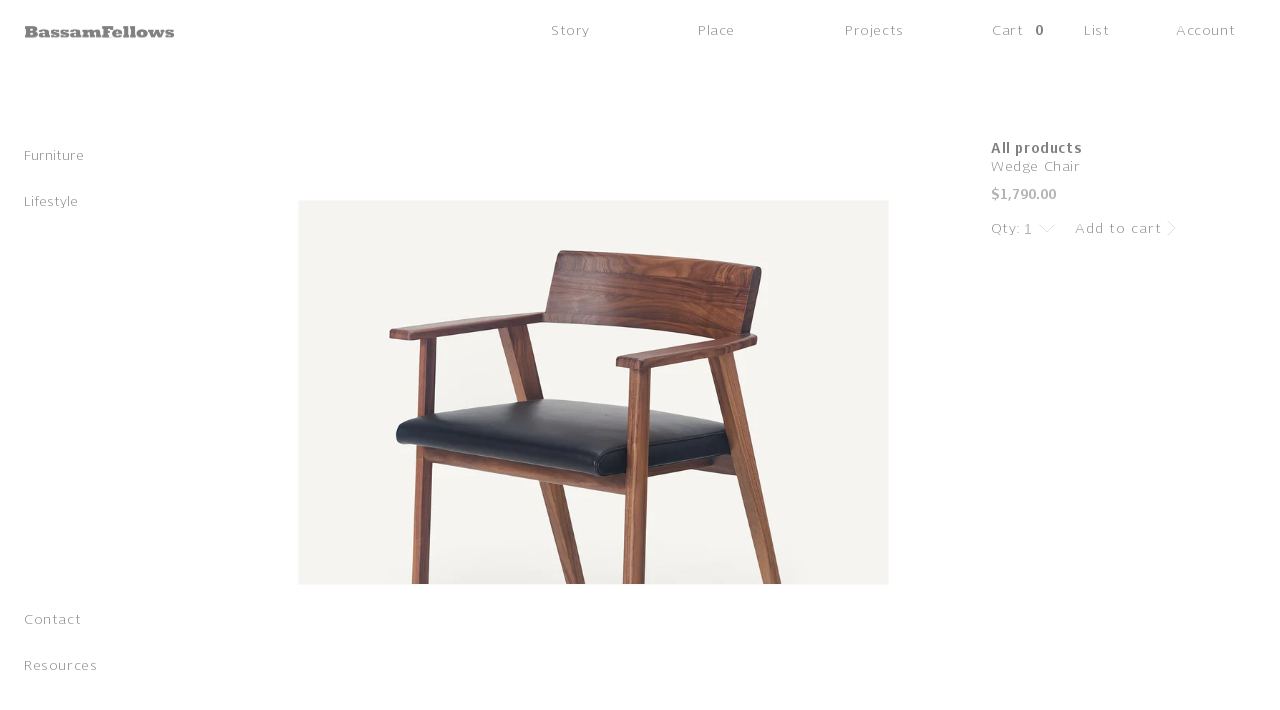

--- FILE ---
content_type: text/html; charset=utf-8
request_url: https://bassamfellows.com/products/wedge-chair-251
body_size: 35703
content:
<!doctype html>
<html class="no-js" lang="en">
  <head>
    <meta charset="utf-8">
    <meta http-equiv="X-UA-Compatible" content="IE=edge">
    <meta name="viewport" content="width=device-width,initial-scale=1">
    <meta name="theme-color" content="">
    <link rel="canonical" href="https://bassamfellows.com/products/wedge-chair-251">
    <link rel="preconnect" href="https://cdn.shopify.com" crossorigin><link rel="icon" type="image/png" href="//bassamfellows.com/cdn/shop/files/BF.jpg?crop=center&height=32&v=1695294401&width=32"><link rel="preconnect" href="https://fonts.shopifycdn.com" crossorigin><title>
      Wedge Chair
</title>

    

    

<meta property="og:site_name" content="BassamFellows">
<meta property="og:url" content="https://bassamfellows.com/products/wedge-chair-251">
<meta property="og:title" content="Wedge Chair">
<meta property="og:type" content="product">
<meta property="og:description" content="BassamFellows is a fully integrated luxury lifestyle brand created by architect Craig Bassam and creative director Scott Fellows. Grounded in the principles of impeccable craftsmanship, architectural rigor and sensual minimalism, their pioneering Craftsman Modern aesthetic encompasses architectural projects and interio"><meta property="og:image" content="http://bassamfellows.com/cdn/shop/files/CB-55_Cart_Image_2709f3c2-d802-4925-bc73-c54cac3dbef9.jpg?v=1706850795">
  <meta property="og:image:secure_url" content="https://bassamfellows.com/cdn/shop/files/CB-55_Cart_Image_2709f3c2-d802-4925-bc73-c54cac3dbef9.jpg?v=1706850795">
  <meta property="og:image:width" content="1434">
  <meta property="og:image:height" content="2048"><meta property="og:price:amount" content="1,790.00">
  <meta property="og:price:currency" content="USD"><meta name="twitter:card" content="summary_large_image">
<meta name="twitter:title" content="Wedge Chair">
<meta name="twitter:description" content="BassamFellows is a fully integrated luxury lifestyle brand created by architect Craig Bassam and creative director Scott Fellows. Grounded in the principles of impeccable craftsmanship, architectural rigor and sensual minimalism, their pioneering Craftsman Modern aesthetic encompasses architectural projects and interio">

    <link rel="stylesheet" href="https://cdnjs.cloudflare.com/ajax/libs/Swiper/8.4.4/swiper-bundle.min.css" />
    <script src="https://cdnjs.cloudflare.com/ajax/libs/Swiper/8.4.4/swiper-bundle.min.js"></script>
    
    <script src="https://ajax.googleapis.com/ajax/libs/jquery/3.6.1/jquery.min.js"></script>
    
     
    <script src="//bassamfellows.com/cdn/shop/t/35/assets/global.js?v=77275367284174441291727416220" defer="defer"></script>
    
    <script>window.performance && window.performance.mark && window.performance.mark('shopify.content_for_header.start');</script><meta id="shopify-digital-wallet" name="shopify-digital-wallet" content="/62402560191/digital_wallets/dialog">
<meta name="shopify-checkout-api-token" content="41f9346ebb6215f1649e52f973707162">
<meta id="in-context-paypal-metadata" data-shop-id="62402560191" data-venmo-supported="false" data-environment="production" data-locale="en_US" data-paypal-v4="true" data-currency="USD">
<link rel="alternate" hreflang="x-default" href="https://bassamfellows.com/products/wedge-chair-251">
<link rel="alternate" hreflang="en-CA" href="https://bassamfellows.com/en-ca/products/wedge-chair-251">
<link rel="alternate" hreflang="en-US" href="https://bassamfellows.com/products/wedge-chair-251">
<link rel="alternate" type="application/json+oembed" href="https://bassamfellows.com/products/wedge-chair-251.oembed">
<script async="async" src="/checkouts/internal/preloads.js?locale=en-US"></script>
<link rel="preconnect" href="https://shop.app" crossorigin="anonymous">
<script async="async" src="https://shop.app/checkouts/internal/preloads.js?locale=en-US&shop_id=62402560191" crossorigin="anonymous"></script>
<script id="apple-pay-shop-capabilities" type="application/json">{"shopId":62402560191,"countryCode":"US","currencyCode":"USD","merchantCapabilities":["supports3DS"],"merchantId":"gid:\/\/shopify\/Shop\/62402560191","merchantName":"BassamFellows","requiredBillingContactFields":["postalAddress","email"],"requiredShippingContactFields":["postalAddress","email"],"shippingType":"shipping","supportedNetworks":["visa","masterCard","amex","discover","elo","jcb"],"total":{"type":"pending","label":"BassamFellows","amount":"1.00"},"shopifyPaymentsEnabled":true,"supportsSubscriptions":true}</script>
<script id="shopify-features" type="application/json">{"accessToken":"41f9346ebb6215f1649e52f973707162","betas":["rich-media-storefront-analytics"],"domain":"bassamfellows.com","predictiveSearch":true,"shopId":62402560191,"locale":"en"}</script>
<script>var Shopify = Shopify || {};
Shopify.shop = "bassamfellowscom.myshopify.com";
Shopify.locale = "en";
Shopify.currency = {"active":"USD","rate":"1.0"};
Shopify.country = "US";
Shopify.theme = {"name":"Bassamfellows - By Uncap [27\/09\/24]","id":138934780095,"schema_name":"Dawn","schema_version":"7.0.1","theme_store_id":null,"role":"main"};
Shopify.theme.handle = "null";
Shopify.theme.style = {"id":null,"handle":null};
Shopify.cdnHost = "bassamfellows.com/cdn";
Shopify.routes = Shopify.routes || {};
Shopify.routes.root = "/";</script>
<script type="module">!function(o){(o.Shopify=o.Shopify||{}).modules=!0}(window);</script>
<script>!function(o){function n(){var o=[];function n(){o.push(Array.prototype.slice.apply(arguments))}return n.q=o,n}var t=o.Shopify=o.Shopify||{};t.loadFeatures=n(),t.autoloadFeatures=n()}(window);</script>
<script>
  window.ShopifyPay = window.ShopifyPay || {};
  window.ShopifyPay.apiHost = "shop.app\/pay";
  window.ShopifyPay.redirectState = null;
</script>
<script id="shop-js-analytics" type="application/json">{"pageType":"product"}</script>
<script defer="defer" async type="module" src="//bassamfellows.com/cdn/shopifycloud/shop-js/modules/v2/client.init-shop-cart-sync_BApSsMSl.en.esm.js"></script>
<script defer="defer" async type="module" src="//bassamfellows.com/cdn/shopifycloud/shop-js/modules/v2/chunk.common_CBoos6YZ.esm.js"></script>
<script type="module">
  await import("//bassamfellows.com/cdn/shopifycloud/shop-js/modules/v2/client.init-shop-cart-sync_BApSsMSl.en.esm.js");
await import("//bassamfellows.com/cdn/shopifycloud/shop-js/modules/v2/chunk.common_CBoos6YZ.esm.js");

  window.Shopify.SignInWithShop?.initShopCartSync?.({"fedCMEnabled":true,"windoidEnabled":true});

</script>
<script defer="defer" async type="module" src="//bassamfellows.com/cdn/shopifycloud/shop-js/modules/v2/client.payment-terms_BHOWV7U_.en.esm.js"></script>
<script defer="defer" async type="module" src="//bassamfellows.com/cdn/shopifycloud/shop-js/modules/v2/chunk.common_CBoos6YZ.esm.js"></script>
<script defer="defer" async type="module" src="//bassamfellows.com/cdn/shopifycloud/shop-js/modules/v2/chunk.modal_Bu1hFZFC.esm.js"></script>
<script type="module">
  await import("//bassamfellows.com/cdn/shopifycloud/shop-js/modules/v2/client.payment-terms_BHOWV7U_.en.esm.js");
await import("//bassamfellows.com/cdn/shopifycloud/shop-js/modules/v2/chunk.common_CBoos6YZ.esm.js");
await import("//bassamfellows.com/cdn/shopifycloud/shop-js/modules/v2/chunk.modal_Bu1hFZFC.esm.js");

  
</script>
<script>
  window.Shopify = window.Shopify || {};
  if (!window.Shopify.featureAssets) window.Shopify.featureAssets = {};
  window.Shopify.featureAssets['shop-js'] = {"shop-cart-sync":["modules/v2/client.shop-cart-sync_DJczDl9f.en.esm.js","modules/v2/chunk.common_CBoos6YZ.esm.js"],"init-fed-cm":["modules/v2/client.init-fed-cm_BzwGC0Wi.en.esm.js","modules/v2/chunk.common_CBoos6YZ.esm.js"],"init-windoid":["modules/v2/client.init-windoid_BS26ThXS.en.esm.js","modules/v2/chunk.common_CBoos6YZ.esm.js"],"init-shop-email-lookup-coordinator":["modules/v2/client.init-shop-email-lookup-coordinator_DFwWcvrS.en.esm.js","modules/v2/chunk.common_CBoos6YZ.esm.js"],"shop-cash-offers":["modules/v2/client.shop-cash-offers_DthCPNIO.en.esm.js","modules/v2/chunk.common_CBoos6YZ.esm.js","modules/v2/chunk.modal_Bu1hFZFC.esm.js"],"shop-button":["modules/v2/client.shop-button_D_JX508o.en.esm.js","modules/v2/chunk.common_CBoos6YZ.esm.js"],"shop-toast-manager":["modules/v2/client.shop-toast-manager_tEhgP2F9.en.esm.js","modules/v2/chunk.common_CBoos6YZ.esm.js"],"avatar":["modules/v2/client.avatar_BTnouDA3.en.esm.js"],"pay-button":["modules/v2/client.pay-button_BuNmcIr_.en.esm.js","modules/v2/chunk.common_CBoos6YZ.esm.js"],"init-shop-cart-sync":["modules/v2/client.init-shop-cart-sync_BApSsMSl.en.esm.js","modules/v2/chunk.common_CBoos6YZ.esm.js"],"shop-login-button":["modules/v2/client.shop-login-button_DwLgFT0K.en.esm.js","modules/v2/chunk.common_CBoos6YZ.esm.js","modules/v2/chunk.modal_Bu1hFZFC.esm.js"],"init-customer-accounts-sign-up":["modules/v2/client.init-customer-accounts-sign-up_TlVCiykN.en.esm.js","modules/v2/client.shop-login-button_DwLgFT0K.en.esm.js","modules/v2/chunk.common_CBoos6YZ.esm.js","modules/v2/chunk.modal_Bu1hFZFC.esm.js"],"init-shop-for-new-customer-accounts":["modules/v2/client.init-shop-for-new-customer-accounts_DrjXSI53.en.esm.js","modules/v2/client.shop-login-button_DwLgFT0K.en.esm.js","modules/v2/chunk.common_CBoos6YZ.esm.js","modules/v2/chunk.modal_Bu1hFZFC.esm.js"],"init-customer-accounts":["modules/v2/client.init-customer-accounts_C0Oh2ljF.en.esm.js","modules/v2/client.shop-login-button_DwLgFT0K.en.esm.js","modules/v2/chunk.common_CBoos6YZ.esm.js","modules/v2/chunk.modal_Bu1hFZFC.esm.js"],"shop-follow-button":["modules/v2/client.shop-follow-button_C5D3XtBb.en.esm.js","modules/v2/chunk.common_CBoos6YZ.esm.js","modules/v2/chunk.modal_Bu1hFZFC.esm.js"],"checkout-modal":["modules/v2/client.checkout-modal_8TC_1FUY.en.esm.js","modules/v2/chunk.common_CBoos6YZ.esm.js","modules/v2/chunk.modal_Bu1hFZFC.esm.js"],"lead-capture":["modules/v2/client.lead-capture_D-pmUjp9.en.esm.js","modules/v2/chunk.common_CBoos6YZ.esm.js","modules/v2/chunk.modal_Bu1hFZFC.esm.js"],"shop-login":["modules/v2/client.shop-login_BmtnoEUo.en.esm.js","modules/v2/chunk.common_CBoos6YZ.esm.js","modules/v2/chunk.modal_Bu1hFZFC.esm.js"],"payment-terms":["modules/v2/client.payment-terms_BHOWV7U_.en.esm.js","modules/v2/chunk.common_CBoos6YZ.esm.js","modules/v2/chunk.modal_Bu1hFZFC.esm.js"]};
</script>
<script>(function() {
  var isLoaded = false;
  function asyncLoad() {
    if (isLoaded) return;
    isLoaded = true;
    var urls = ["https:\/\/node1.itoris.com\/dpo\/storefront\/include.js?shop=bassamfellowscom.myshopify.com"];
    for (var i = 0; i < urls.length; i++) {
      var s = document.createElement('script');
      s.type = 'text/javascript';
      s.async = true;
      s.src = urls[i];
      var x = document.getElementsByTagName('script')[0];
      x.parentNode.insertBefore(s, x);
    }
  };
  if(window.attachEvent) {
    window.attachEvent('onload', asyncLoad);
  } else {
    window.addEventListener('load', asyncLoad, false);
  }
})();</script>
<script id="__st">var __st={"a":62402560191,"offset":-18000,"reqid":"ac3da6db-d937-48c4-bbd8-ffb70a8475a2-1768914990","pageurl":"bassamfellows.com\/products\/wedge-chair-251","u":"621b3a33c953","p":"product","rtyp":"product","rid":7641892290751};</script>
<script>window.ShopifyPaypalV4VisibilityTracking = true;</script>
<script id="captcha-bootstrap">!function(){'use strict';const t='contact',e='account',n='new_comment',o=[[t,t],['blogs',n],['comments',n],[t,'customer']],c=[[e,'customer_login'],[e,'guest_login'],[e,'recover_customer_password'],[e,'create_customer']],r=t=>t.map((([t,e])=>`form[action*='/${t}']:not([data-nocaptcha='true']) input[name='form_type'][value='${e}']`)).join(','),a=t=>()=>t?[...document.querySelectorAll(t)].map((t=>t.form)):[];function s(){const t=[...o],e=r(t);return a(e)}const i='password',u='form_key',d=['recaptcha-v3-token','g-recaptcha-response','h-captcha-response',i],f=()=>{try{return window.sessionStorage}catch{return}},m='__shopify_v',_=t=>t.elements[u];function p(t,e,n=!1){try{const o=window.sessionStorage,c=JSON.parse(o.getItem(e)),{data:r}=function(t){const{data:e,action:n}=t;return t[m]||n?{data:e,action:n}:{data:t,action:n}}(c);for(const[e,n]of Object.entries(r))t.elements[e]&&(t.elements[e].value=n);n&&o.removeItem(e)}catch(o){console.error('form repopulation failed',{error:o})}}const l='form_type',E='cptcha';function T(t){t.dataset[E]=!0}const w=window,h=w.document,L='Shopify',v='ce_forms',y='captcha';let A=!1;((t,e)=>{const n=(g='f06e6c50-85a8-45c8-87d0-21a2b65856fe',I='https://cdn.shopify.com/shopifycloud/storefront-forms-hcaptcha/ce_storefront_forms_captcha_hcaptcha.v1.5.2.iife.js',D={infoText:'Protected by hCaptcha',privacyText:'Privacy',termsText:'Terms'},(t,e,n)=>{const o=w[L][v],c=o.bindForm;if(c)return c(t,g,e,D).then(n);var r;o.q.push([[t,g,e,D],n]),r=I,A||(h.body.append(Object.assign(h.createElement('script'),{id:'captcha-provider',async:!0,src:r})),A=!0)});var g,I,D;w[L]=w[L]||{},w[L][v]=w[L][v]||{},w[L][v].q=[],w[L][y]=w[L][y]||{},w[L][y].protect=function(t,e){n(t,void 0,e),T(t)},Object.freeze(w[L][y]),function(t,e,n,w,h,L){const[v,y,A,g]=function(t,e,n){const i=e?o:[],u=t?c:[],d=[...i,...u],f=r(d),m=r(i),_=r(d.filter((([t,e])=>n.includes(e))));return[a(f),a(m),a(_),s()]}(w,h,L),I=t=>{const e=t.target;return e instanceof HTMLFormElement?e:e&&e.form},D=t=>v().includes(t);t.addEventListener('submit',(t=>{const e=I(t);if(!e)return;const n=D(e)&&!e.dataset.hcaptchaBound&&!e.dataset.recaptchaBound,o=_(e),c=g().includes(e)&&(!o||!o.value);(n||c)&&t.preventDefault(),c&&!n&&(function(t){try{if(!f())return;!function(t){const e=f();if(!e)return;const n=_(t);if(!n)return;const o=n.value;o&&e.removeItem(o)}(t);const e=Array.from(Array(32),(()=>Math.random().toString(36)[2])).join('');!function(t,e){_(t)||t.append(Object.assign(document.createElement('input'),{type:'hidden',name:u})),t.elements[u].value=e}(t,e),function(t,e){const n=f();if(!n)return;const o=[...t.querySelectorAll(`input[type='${i}']`)].map((({name:t})=>t)),c=[...d,...o],r={};for(const[a,s]of new FormData(t).entries())c.includes(a)||(r[a]=s);n.setItem(e,JSON.stringify({[m]:1,action:t.action,data:r}))}(t,e)}catch(e){console.error('failed to persist form',e)}}(e),e.submit())}));const S=(t,e)=>{t&&!t.dataset[E]&&(n(t,e.some((e=>e===t))),T(t))};for(const o of['focusin','change'])t.addEventListener(o,(t=>{const e=I(t);D(e)&&S(e,y())}));const B=e.get('form_key'),M=e.get(l),P=B&&M;t.addEventListener('DOMContentLoaded',(()=>{const t=y();if(P)for(const e of t)e.elements[l].value===M&&p(e,B);[...new Set([...A(),...v().filter((t=>'true'===t.dataset.shopifyCaptcha))])].forEach((e=>S(e,t)))}))}(h,new URLSearchParams(w.location.search),n,t,e,['guest_login'])})(!0,!0)}();</script>
<script integrity="sha256-4kQ18oKyAcykRKYeNunJcIwy7WH5gtpwJnB7kiuLZ1E=" data-source-attribution="shopify.loadfeatures" defer="defer" src="//bassamfellows.com/cdn/shopifycloud/storefront/assets/storefront/load_feature-a0a9edcb.js" crossorigin="anonymous"></script>
<script crossorigin="anonymous" defer="defer" src="//bassamfellows.com/cdn/shopifycloud/storefront/assets/shopify_pay/storefront-65b4c6d7.js?v=20250812"></script>
<script data-source-attribution="shopify.dynamic_checkout.dynamic.init">var Shopify=Shopify||{};Shopify.PaymentButton=Shopify.PaymentButton||{isStorefrontPortableWallets:!0,init:function(){window.Shopify.PaymentButton.init=function(){};var t=document.createElement("script");t.src="https://bassamfellows.com/cdn/shopifycloud/portable-wallets/latest/portable-wallets.en.js",t.type="module",document.head.appendChild(t)}};
</script>
<script data-source-attribution="shopify.dynamic_checkout.buyer_consent">
  function portableWalletsHideBuyerConsent(e){var t=document.getElementById("shopify-buyer-consent"),n=document.getElementById("shopify-subscription-policy-button");t&&n&&(t.classList.add("hidden"),t.setAttribute("aria-hidden","true"),n.removeEventListener("click",e))}function portableWalletsShowBuyerConsent(e){var t=document.getElementById("shopify-buyer-consent"),n=document.getElementById("shopify-subscription-policy-button");t&&n&&(t.classList.remove("hidden"),t.removeAttribute("aria-hidden"),n.addEventListener("click",e))}window.Shopify?.PaymentButton&&(window.Shopify.PaymentButton.hideBuyerConsent=portableWalletsHideBuyerConsent,window.Shopify.PaymentButton.showBuyerConsent=portableWalletsShowBuyerConsent);
</script>
<script data-source-attribution="shopify.dynamic_checkout.cart.bootstrap">document.addEventListener("DOMContentLoaded",(function(){function t(){return document.querySelector("shopify-accelerated-checkout-cart, shopify-accelerated-checkout")}if(t())Shopify.PaymentButton.init();else{new MutationObserver((function(e,n){t()&&(Shopify.PaymentButton.init(),n.disconnect())})).observe(document.body,{childList:!0,subtree:!0})}}));
</script>
<link id="shopify-accelerated-checkout-styles" rel="stylesheet" media="screen" href="https://bassamfellows.com/cdn/shopifycloud/portable-wallets/latest/accelerated-checkout-backwards-compat.css" crossorigin="anonymous">
<style id="shopify-accelerated-checkout-cart">
        #shopify-buyer-consent {
  margin-top: 1em;
  display: inline-block;
  width: 100%;
}

#shopify-buyer-consent.hidden {
  display: none;
}

#shopify-subscription-policy-button {
  background: none;
  border: none;
  padding: 0;
  text-decoration: underline;
  font-size: inherit;
  cursor: pointer;
}

#shopify-subscription-policy-button::before {
  box-shadow: none;
}

      </style>
<script id="sections-script" data-sections="header" defer="defer" src="//bassamfellows.com/cdn/shop/t/35/compiled_assets/scripts.js?v=9455"></script>
<script>window.performance && window.performance.mark && window.performance.mark('shopify.content_for_header.end');</script>


    <style data-shopify>
      @font-face {
  font-family: Assistant;
  font-weight: 400;
  font-style: normal;
  font-display: swap;
  src: url("//bassamfellows.com/cdn/fonts/assistant/assistant_n4.9120912a469cad1cc292572851508ca49d12e768.woff2") format("woff2"),
       url("//bassamfellows.com/cdn/fonts/assistant/assistant_n4.6e9875ce64e0fefcd3f4446b7ec9036b3ddd2985.woff") format("woff");
}

      @font-face {
  font-family: Assistant;
  font-weight: 700;
  font-style: normal;
  font-display: swap;
  src: url("//bassamfellows.com/cdn/fonts/assistant/assistant_n7.bf44452348ec8b8efa3aa3068825305886b1c83c.woff2") format("woff2"),
       url("//bassamfellows.com/cdn/fonts/assistant/assistant_n7.0c887fee83f6b3bda822f1150b912c72da0f7b64.woff") format("woff");
}

      
      
      @font-face {
  font-family: Assistant;
  font-weight: 400;
  font-style: normal;
  font-display: swap;
  src: url("//bassamfellows.com/cdn/fonts/assistant/assistant_n4.9120912a469cad1cc292572851508ca49d12e768.woff2") format("woff2"),
       url("//bassamfellows.com/cdn/fonts/assistant/assistant_n4.6e9875ce64e0fefcd3f4446b7ec9036b3ddd2985.woff") format("woff");
}


      :root {
        --font-body-family: Assistant, sans-serif;
        --font-body-style: normal;
        --font-body-weight: 400;
        --font-body-weight-bold: 700;

        --font-heading-family: Assistant, sans-serif;
        --font-heading-style: normal;
        --font-heading-weight: 400;

        --font-body-scale: 1.0;
        --font-heading-scale: 1.0;

        --color-base-text: 128, 128, 128;
        --color-shadow: 128, 128, 128;
        --color-base-background-1: 255, 255, 255;
        --color-base-background-2: 243, 243, 243;
        --color-base-solid-button-labels: 255, 255, 255;
        --color-base-outline-button-labels: 128, 128, 128;
        --color-base-accent-1: 128, 128, 128;
        --color-base-accent-2: 51, 79, 180;
        --payment-terms-background-color: #ffffff;

        --gradient-base-background-1: #ffffff;
        --gradient-base-background-2: #f3f3f3;
        --gradient-base-accent-1: #808080;
        --gradient-base-accent-2: #334fb4;

        --media-padding: px;
        --media-border-opacity: 0.05;
        --media-border-width: 1px;
        --media-radius: 0px;
        --media-shadow-opacity: 0.0;
        --media-shadow-horizontal-offset: 0px;
        --media-shadow-vertical-offset: 4px;
        --media-shadow-blur-radius: 5px;
        --media-shadow-visible: 0;

        --page-width: 120rem;
        --page-width-margin: 0rem;

        --product-card-image-padding: 0.0rem;
        --product-card-corner-radius: 0.0rem;
        --product-card-text-alignment: left;
        --product-card-border-width: 0.0rem;
        --product-card-border-opacity: 0.1;
        --product-card-shadow-opacity: 0.0;
        --product-card-shadow-visible: 0;
        --product-card-shadow-horizontal-offset: 0.0rem;
        --product-card-shadow-vertical-offset: 0.4rem;
        --product-card-shadow-blur-radius: 0.5rem;

        --collection-card-image-padding: 0.0rem;
        --collection-card-corner-radius: 0.0rem;
        --collection-card-text-alignment: left;
        --collection-card-border-width: 0.0rem;
        --collection-card-border-opacity: 0.1;
        --collection-card-shadow-opacity: 0.0;
        --collection-card-shadow-visible: 0;
        --collection-card-shadow-horizontal-offset: 0.0rem;
        --collection-card-shadow-vertical-offset: 0.4rem;
        --collection-card-shadow-blur-radius: 0.5rem;

        --blog-card-image-padding: 0.0rem;
        --blog-card-corner-radius: 0.0rem;
        --blog-card-text-alignment: left;
        --blog-card-border-width: 0.0rem;
        --blog-card-border-opacity: 0.1;
        --blog-card-shadow-opacity: 0.0;
        --blog-card-shadow-visible: 0;
        --blog-card-shadow-horizontal-offset: 0.0rem;
        --blog-card-shadow-vertical-offset: 0.4rem;
        --blog-card-shadow-blur-radius: 0.5rem;

        --badge-corner-radius: 4.0rem;

        --popup-border-width: 1px;
        --popup-border-opacity: 0.1;
        --popup-corner-radius: 0px;
        --popup-shadow-opacity: 0.0;
        --popup-shadow-horizontal-offset: 0px;
        --popup-shadow-vertical-offset: 4px;
        --popup-shadow-blur-radius: 5px;

        --drawer-border-width: 1px;
        --drawer-border-opacity: 0.1;
        --drawer-shadow-opacity: 0.0;
        --drawer-shadow-horizontal-offset: 0px;
        --drawer-shadow-vertical-offset: 4px;
        --drawer-shadow-blur-radius: 5px;

        --spacing-sections-desktop: 0px;
        --spacing-sections-mobile: 0px;

        --grid-desktop-vertical-spacing: 8px;
        --grid-desktop-horizontal-spacing: 8px;
        --grid-mobile-vertical-spacing: 4px;
        --grid-mobile-horizontal-spacing: 4px;

        --text-boxes-border-opacity: 0.1;
        --text-boxes-border-width: 0px;
        --text-boxes-radius: 0px;
        --text-boxes-shadow-opacity: 0.0;
        --text-boxes-shadow-visible: 0;
        --text-boxes-shadow-horizontal-offset: 0px;
        --text-boxes-shadow-vertical-offset: 4px;
        --text-boxes-shadow-blur-radius: 5px;

        --buttons-radius: 0px;
        --buttons-radius-outset: 0px;
        --buttons-border-width: 1px;
        --buttons-border-opacity: 1.0;
        --buttons-shadow-opacity: 0.0;
        --buttons-shadow-visible: 0;
        --buttons-shadow-horizontal-offset: 0px;
        --buttons-shadow-vertical-offset: 4px;
        --buttons-shadow-blur-radius: 5px;
        --buttons-border-offset: 0px;

        --inputs-radius: 0px;
        --inputs-border-width: 1px;
        --inputs-border-opacity: 0.55;
        --inputs-shadow-opacity: 0.0;
        --inputs-shadow-horizontal-offset: 0px;
        --inputs-margin-offset: 0px;
        --inputs-shadow-vertical-offset: 4px;
        --inputs-shadow-blur-radius: 5px;
        --inputs-radius-outset: 0px;

        --variant-pills-radius: 40px;
        --variant-pills-border-width: 1px;
        --variant-pills-border-opacity: 0.55;
        --variant-pills-shadow-opacity: 0.0;
        --variant-pills-shadow-horizontal-offset: 0px;
        --variant-pills-shadow-vertical-offset: 4px;
        --variant-pills-shadow-blur-radius: 5px;
      }

      *,
      *::before,
      *::after {
        box-sizing: inherit;
      }

      html {
        box-sizing: border-box;
        font-size: calc(var(--font-body-scale) * 62.5%);
        height: 100%;
      }

      body {
        display: grid;
        grid-template-rows: auto auto 1fr auto;
        grid-template-columns: 100%;
        min-height: 100%;
        margin: 0;
        font-size: 1.5rem;
        letter-spacing: 0.06rem;
        line-height: calc(1 + 0.8 / var(--font-body-scale));
        font-family: var(--font-body-family);
        font-family: 'NewLibrisLight';
        font-style: var(--font-body-style);
        font-weight: var(--font-body-weight);
      }

      @media screen and (min-width: 750px) {
        body {
          font-size: 1.6rem;
        }
      }
    </style>

    <link href="//bassamfellows.com/cdn/shop/t/35/assets/base.css?v=76665422362463082741727416220" rel="stylesheet" type="text/css" media="all" />
    <link href="//bassamfellows.com/cdn/shop/t/35/assets/custom.css?v=96947586535826302911727416220" rel="stylesheet" type="text/css" media="all" />
<link rel="preload" as="font" href="//bassamfellows.com/cdn/fonts/assistant/assistant_n4.9120912a469cad1cc292572851508ca49d12e768.woff2" type="font/woff2" crossorigin><link rel="preload" as="font" href="//bassamfellows.com/cdn/fonts/assistant/assistant_n4.9120912a469cad1cc292572851508ca49d12e768.woff2" type="font/woff2" crossorigin><link rel="stylesheet" href="//bassamfellows.com/cdn/shop/t/35/assets/component-predictive-search.css?v=83512081251802922551727416220" media="print" onload="this.media='all'"><script>document.documentElement.className = document.documentElement.className.replace('no-js', 'js');
    if (Shopify.designMode) {
      document.documentElement.classList.add('shopify-design-mode');
    }
    </script>
    <script src="//bassamfellows.com/cdn/shopifycloud/storefront/assets/themes_support/shopify_common-5f594365.js" type="text/javascript"></script>
    <script src="//bassamfellows.com/cdn/shopifycloud/storefront/assets/themes_support/customer_area-f1b6eefc.js" type="text/javascript"></script>
  <link href="https://monorail-edge.shopifysvc.com" rel="dns-prefetch">
<script>(function(){if ("sendBeacon" in navigator && "performance" in window) {try {var session_token_from_headers = performance.getEntriesByType('navigation')[0].serverTiming.find(x => x.name == '_s').description;} catch {var session_token_from_headers = undefined;}var session_cookie_matches = document.cookie.match(/_shopify_s=([^;]*)/);var session_token_from_cookie = session_cookie_matches && session_cookie_matches.length === 2 ? session_cookie_matches[1] : "";var session_token = session_token_from_headers || session_token_from_cookie || "";function handle_abandonment_event(e) {var entries = performance.getEntries().filter(function(entry) {return /monorail-edge.shopifysvc.com/.test(entry.name);});if (!window.abandonment_tracked && entries.length === 0) {window.abandonment_tracked = true;var currentMs = Date.now();var navigation_start = performance.timing.navigationStart;var payload = {shop_id: 62402560191,url: window.location.href,navigation_start,duration: currentMs - navigation_start,session_token,page_type: "product"};window.navigator.sendBeacon("https://monorail-edge.shopifysvc.com/v1/produce", JSON.stringify({schema_id: "online_store_buyer_site_abandonment/1.1",payload: payload,metadata: {event_created_at_ms: currentMs,event_sent_at_ms: currentMs}}));}}window.addEventListener('pagehide', handle_abandonment_event);}}());</script>
<script id="web-pixels-manager-setup">(function e(e,d,r,n,o){if(void 0===o&&(o={}),!Boolean(null===(a=null===(i=window.Shopify)||void 0===i?void 0:i.analytics)||void 0===a?void 0:a.replayQueue)){var i,a;window.Shopify=window.Shopify||{};var t=window.Shopify;t.analytics=t.analytics||{};var s=t.analytics;s.replayQueue=[],s.publish=function(e,d,r){return s.replayQueue.push([e,d,r]),!0};try{self.performance.mark("wpm:start")}catch(e){}var l=function(){var e={modern:/Edge?\/(1{2}[4-9]|1[2-9]\d|[2-9]\d{2}|\d{4,})\.\d+(\.\d+|)|Firefox\/(1{2}[4-9]|1[2-9]\d|[2-9]\d{2}|\d{4,})\.\d+(\.\d+|)|Chrom(ium|e)\/(9{2}|\d{3,})\.\d+(\.\d+|)|(Maci|X1{2}).+ Version\/(15\.\d+|(1[6-9]|[2-9]\d|\d{3,})\.\d+)([,.]\d+|)( \(\w+\)|)( Mobile\/\w+|) Safari\/|Chrome.+OPR\/(9{2}|\d{3,})\.\d+\.\d+|(CPU[ +]OS|iPhone[ +]OS|CPU[ +]iPhone|CPU IPhone OS|CPU iPad OS)[ +]+(15[._]\d+|(1[6-9]|[2-9]\d|\d{3,})[._]\d+)([._]\d+|)|Android:?[ /-](13[3-9]|1[4-9]\d|[2-9]\d{2}|\d{4,})(\.\d+|)(\.\d+|)|Android.+Firefox\/(13[5-9]|1[4-9]\d|[2-9]\d{2}|\d{4,})\.\d+(\.\d+|)|Android.+Chrom(ium|e)\/(13[3-9]|1[4-9]\d|[2-9]\d{2}|\d{4,})\.\d+(\.\d+|)|SamsungBrowser\/([2-9]\d|\d{3,})\.\d+/,legacy:/Edge?\/(1[6-9]|[2-9]\d|\d{3,})\.\d+(\.\d+|)|Firefox\/(5[4-9]|[6-9]\d|\d{3,})\.\d+(\.\d+|)|Chrom(ium|e)\/(5[1-9]|[6-9]\d|\d{3,})\.\d+(\.\d+|)([\d.]+$|.*Safari\/(?![\d.]+ Edge\/[\d.]+$))|(Maci|X1{2}).+ Version\/(10\.\d+|(1[1-9]|[2-9]\d|\d{3,})\.\d+)([,.]\d+|)( \(\w+\)|)( Mobile\/\w+|) Safari\/|Chrome.+OPR\/(3[89]|[4-9]\d|\d{3,})\.\d+\.\d+|(CPU[ +]OS|iPhone[ +]OS|CPU[ +]iPhone|CPU IPhone OS|CPU iPad OS)[ +]+(10[._]\d+|(1[1-9]|[2-9]\d|\d{3,})[._]\d+)([._]\d+|)|Android:?[ /-](13[3-9]|1[4-9]\d|[2-9]\d{2}|\d{4,})(\.\d+|)(\.\d+|)|Mobile Safari.+OPR\/([89]\d|\d{3,})\.\d+\.\d+|Android.+Firefox\/(13[5-9]|1[4-9]\d|[2-9]\d{2}|\d{4,})\.\d+(\.\d+|)|Android.+Chrom(ium|e)\/(13[3-9]|1[4-9]\d|[2-9]\d{2}|\d{4,})\.\d+(\.\d+|)|Android.+(UC? ?Browser|UCWEB|U3)[ /]?(15\.([5-9]|\d{2,})|(1[6-9]|[2-9]\d|\d{3,})\.\d+)\.\d+|SamsungBrowser\/(5\.\d+|([6-9]|\d{2,})\.\d+)|Android.+MQ{2}Browser\/(14(\.(9|\d{2,})|)|(1[5-9]|[2-9]\d|\d{3,})(\.\d+|))(\.\d+|)|K[Aa][Ii]OS\/(3\.\d+|([4-9]|\d{2,})\.\d+)(\.\d+|)/},d=e.modern,r=e.legacy,n=navigator.userAgent;return n.match(d)?"modern":n.match(r)?"legacy":"unknown"}(),u="modern"===l?"modern":"legacy",c=(null!=n?n:{modern:"",legacy:""})[u],f=function(e){return[e.baseUrl,"/wpm","/b",e.hashVersion,"modern"===e.buildTarget?"m":"l",".js"].join("")}({baseUrl:d,hashVersion:r,buildTarget:u}),m=function(e){var d=e.version,r=e.bundleTarget,n=e.surface,o=e.pageUrl,i=e.monorailEndpoint;return{emit:function(e){var a=e.status,t=e.errorMsg,s=(new Date).getTime(),l=JSON.stringify({metadata:{event_sent_at_ms:s},events:[{schema_id:"web_pixels_manager_load/3.1",payload:{version:d,bundle_target:r,page_url:o,status:a,surface:n,error_msg:t},metadata:{event_created_at_ms:s}}]});if(!i)return console&&console.warn&&console.warn("[Web Pixels Manager] No Monorail endpoint provided, skipping logging."),!1;try{return self.navigator.sendBeacon.bind(self.navigator)(i,l)}catch(e){}var u=new XMLHttpRequest;try{return u.open("POST",i,!0),u.setRequestHeader("Content-Type","text/plain"),u.send(l),!0}catch(e){return console&&console.warn&&console.warn("[Web Pixels Manager] Got an unhandled error while logging to Monorail."),!1}}}}({version:r,bundleTarget:l,surface:e.surface,pageUrl:self.location.href,monorailEndpoint:e.monorailEndpoint});try{o.browserTarget=l,function(e){var d=e.src,r=e.async,n=void 0===r||r,o=e.onload,i=e.onerror,a=e.sri,t=e.scriptDataAttributes,s=void 0===t?{}:t,l=document.createElement("script"),u=document.querySelector("head"),c=document.querySelector("body");if(l.async=n,l.src=d,a&&(l.integrity=a,l.crossOrigin="anonymous"),s)for(var f in s)if(Object.prototype.hasOwnProperty.call(s,f))try{l.dataset[f]=s[f]}catch(e){}if(o&&l.addEventListener("load",o),i&&l.addEventListener("error",i),u)u.appendChild(l);else{if(!c)throw new Error("Did not find a head or body element to append the script");c.appendChild(l)}}({src:f,async:!0,onload:function(){if(!function(){var e,d;return Boolean(null===(d=null===(e=window.Shopify)||void 0===e?void 0:e.analytics)||void 0===d?void 0:d.initialized)}()){var d=window.webPixelsManager.init(e)||void 0;if(d){var r=window.Shopify.analytics;r.replayQueue.forEach((function(e){var r=e[0],n=e[1],o=e[2];d.publishCustomEvent(r,n,o)})),r.replayQueue=[],r.publish=d.publishCustomEvent,r.visitor=d.visitor,r.initialized=!0}}},onerror:function(){return m.emit({status:"failed",errorMsg:"".concat(f," has failed to load")})},sri:function(e){var d=/^sha384-[A-Za-z0-9+/=]+$/;return"string"==typeof e&&d.test(e)}(c)?c:"",scriptDataAttributes:o}),m.emit({status:"loading"})}catch(e){m.emit({status:"failed",errorMsg:(null==e?void 0:e.message)||"Unknown error"})}}})({shopId: 62402560191,storefrontBaseUrl: "https://bassamfellows.com",extensionsBaseUrl: "https://extensions.shopifycdn.com/cdn/shopifycloud/web-pixels-manager",monorailEndpoint: "https://monorail-edge.shopifysvc.com/unstable/produce_batch",surface: "storefront-renderer",enabledBetaFlags: ["2dca8a86"],webPixelsConfigList: [{"id":"shopify-app-pixel","configuration":"{}","eventPayloadVersion":"v1","runtimeContext":"STRICT","scriptVersion":"0450","apiClientId":"shopify-pixel","type":"APP","privacyPurposes":["ANALYTICS","MARKETING"]},{"id":"shopify-custom-pixel","eventPayloadVersion":"v1","runtimeContext":"LAX","scriptVersion":"0450","apiClientId":"shopify-pixel","type":"CUSTOM","privacyPurposes":["ANALYTICS","MARKETING"]}],isMerchantRequest: false,initData: {"shop":{"name":"BassamFellows","paymentSettings":{"currencyCode":"USD"},"myshopifyDomain":"bassamfellowscom.myshopify.com","countryCode":"US","storefrontUrl":"https:\/\/bassamfellows.com"},"customer":null,"cart":null,"checkout":null,"productVariants":[{"price":{"amount":1790.0,"currencyCode":"USD"},"product":{"title":"Wedge Chair","vendor":"BassamFellows","id":"7641892290751","untranslatedTitle":"Wedge Chair","url":"\/products\/wedge-chair-251","type":""},"id":"42790588186815","image":{"src":"\/\/bassamfellows.com\/cdn\/shop\/files\/CB-55_Cart_Image_2709f3c2-d802-4925-bc73-c54cac3dbef9.jpg?v=1706850795"},"sku":"CB-55-O-NA-91059A","title":"Default Title","untranslatedTitle":"Default Title"}],"purchasingCompany":null},},"https://bassamfellows.com/cdn","fcfee988w5aeb613cpc8e4bc33m6693e112",{"modern":"","legacy":""},{"shopId":"62402560191","storefrontBaseUrl":"https:\/\/bassamfellows.com","extensionBaseUrl":"https:\/\/extensions.shopifycdn.com\/cdn\/shopifycloud\/web-pixels-manager","surface":"storefront-renderer","enabledBetaFlags":"[\"2dca8a86\"]","isMerchantRequest":"false","hashVersion":"fcfee988w5aeb613cpc8e4bc33m6693e112","publish":"custom","events":"[[\"page_viewed\",{}],[\"product_viewed\",{\"productVariant\":{\"price\":{\"amount\":1790.0,\"currencyCode\":\"USD\"},\"product\":{\"title\":\"Wedge Chair\",\"vendor\":\"BassamFellows\",\"id\":\"7641892290751\",\"untranslatedTitle\":\"Wedge Chair\",\"url\":\"\/products\/wedge-chair-251\",\"type\":\"\"},\"id\":\"42790588186815\",\"image\":{\"src\":\"\/\/bassamfellows.com\/cdn\/shop\/files\/CB-55_Cart_Image_2709f3c2-d802-4925-bc73-c54cac3dbef9.jpg?v=1706850795\"},\"sku\":\"CB-55-O-NA-91059A\",\"title\":\"Default Title\",\"untranslatedTitle\":\"Default Title\"}}]]"});</script><script>
  window.ShopifyAnalytics = window.ShopifyAnalytics || {};
  window.ShopifyAnalytics.meta = window.ShopifyAnalytics.meta || {};
  window.ShopifyAnalytics.meta.currency = 'USD';
  var meta = {"product":{"id":7641892290751,"gid":"gid:\/\/shopify\/Product\/7641892290751","vendor":"BassamFellows","type":"","handle":"wedge-chair-251","variants":[{"id":42790588186815,"price":179000,"name":"Wedge Chair","public_title":null,"sku":"CB-55-O-NA-91059A"}],"remote":false},"page":{"pageType":"product","resourceType":"product","resourceId":7641892290751,"requestId":"ac3da6db-d937-48c4-bbd8-ffb70a8475a2-1768914990"}};
  for (var attr in meta) {
    window.ShopifyAnalytics.meta[attr] = meta[attr];
  }
</script>
<script class="analytics">
  (function () {
    var customDocumentWrite = function(content) {
      var jquery = null;

      if (window.jQuery) {
        jquery = window.jQuery;
      } else if (window.Checkout && window.Checkout.$) {
        jquery = window.Checkout.$;
      }

      if (jquery) {
        jquery('body').append(content);
      }
    };

    var hasLoggedConversion = function(token) {
      if (token) {
        return document.cookie.indexOf('loggedConversion=' + token) !== -1;
      }
      return false;
    }

    var setCookieIfConversion = function(token) {
      if (token) {
        var twoMonthsFromNow = new Date(Date.now());
        twoMonthsFromNow.setMonth(twoMonthsFromNow.getMonth() + 2);

        document.cookie = 'loggedConversion=' + token + '; expires=' + twoMonthsFromNow;
      }
    }

    var trekkie = window.ShopifyAnalytics.lib = window.trekkie = window.trekkie || [];
    if (trekkie.integrations) {
      return;
    }
    trekkie.methods = [
      'identify',
      'page',
      'ready',
      'track',
      'trackForm',
      'trackLink'
    ];
    trekkie.factory = function(method) {
      return function() {
        var args = Array.prototype.slice.call(arguments);
        args.unshift(method);
        trekkie.push(args);
        return trekkie;
      };
    };
    for (var i = 0; i < trekkie.methods.length; i++) {
      var key = trekkie.methods[i];
      trekkie[key] = trekkie.factory(key);
    }
    trekkie.load = function(config) {
      trekkie.config = config || {};
      trekkie.config.initialDocumentCookie = document.cookie;
      var first = document.getElementsByTagName('script')[0];
      var script = document.createElement('script');
      script.type = 'text/javascript';
      script.onerror = function(e) {
        var scriptFallback = document.createElement('script');
        scriptFallback.type = 'text/javascript';
        scriptFallback.onerror = function(error) {
                var Monorail = {
      produce: function produce(monorailDomain, schemaId, payload) {
        var currentMs = new Date().getTime();
        var event = {
          schema_id: schemaId,
          payload: payload,
          metadata: {
            event_created_at_ms: currentMs,
            event_sent_at_ms: currentMs
          }
        };
        return Monorail.sendRequest("https://" + monorailDomain + "/v1/produce", JSON.stringify(event));
      },
      sendRequest: function sendRequest(endpointUrl, payload) {
        // Try the sendBeacon API
        if (window && window.navigator && typeof window.navigator.sendBeacon === 'function' && typeof window.Blob === 'function' && !Monorail.isIos12()) {
          var blobData = new window.Blob([payload], {
            type: 'text/plain'
          });

          if (window.navigator.sendBeacon(endpointUrl, blobData)) {
            return true;
          } // sendBeacon was not successful

        } // XHR beacon

        var xhr = new XMLHttpRequest();

        try {
          xhr.open('POST', endpointUrl);
          xhr.setRequestHeader('Content-Type', 'text/plain');
          xhr.send(payload);
        } catch (e) {
          console.log(e);
        }

        return false;
      },
      isIos12: function isIos12() {
        return window.navigator.userAgent.lastIndexOf('iPhone; CPU iPhone OS 12_') !== -1 || window.navigator.userAgent.lastIndexOf('iPad; CPU OS 12_') !== -1;
      }
    };
    Monorail.produce('monorail-edge.shopifysvc.com',
      'trekkie_storefront_load_errors/1.1',
      {shop_id: 62402560191,
      theme_id: 138934780095,
      app_name: "storefront",
      context_url: window.location.href,
      source_url: "//bassamfellows.com/cdn/s/trekkie.storefront.cd680fe47e6c39ca5d5df5f0a32d569bc48c0f27.min.js"});

        };
        scriptFallback.async = true;
        scriptFallback.src = '//bassamfellows.com/cdn/s/trekkie.storefront.cd680fe47e6c39ca5d5df5f0a32d569bc48c0f27.min.js';
        first.parentNode.insertBefore(scriptFallback, first);
      };
      script.async = true;
      script.src = '//bassamfellows.com/cdn/s/trekkie.storefront.cd680fe47e6c39ca5d5df5f0a32d569bc48c0f27.min.js';
      first.parentNode.insertBefore(script, first);
    };
    trekkie.load(
      {"Trekkie":{"appName":"storefront","development":false,"defaultAttributes":{"shopId":62402560191,"isMerchantRequest":null,"themeId":138934780095,"themeCityHash":"8438149158521041823","contentLanguage":"en","currency":"USD"},"isServerSideCookieWritingEnabled":true,"monorailRegion":"shop_domain","enabledBetaFlags":["65f19447"]},"Session Attribution":{},"S2S":{"facebookCapiEnabled":false,"source":"trekkie-storefront-renderer","apiClientId":580111}}
    );

    var loaded = false;
    trekkie.ready(function() {
      if (loaded) return;
      loaded = true;

      window.ShopifyAnalytics.lib = window.trekkie;

      var originalDocumentWrite = document.write;
      document.write = customDocumentWrite;
      try { window.ShopifyAnalytics.merchantGoogleAnalytics.call(this); } catch(error) {};
      document.write = originalDocumentWrite;

      window.ShopifyAnalytics.lib.page(null,{"pageType":"product","resourceType":"product","resourceId":7641892290751,"requestId":"ac3da6db-d937-48c4-bbd8-ffb70a8475a2-1768914990","shopifyEmitted":true});

      var match = window.location.pathname.match(/checkouts\/(.+)\/(thank_you|post_purchase)/)
      var token = match? match[1]: undefined;
      if (!hasLoggedConversion(token)) {
        setCookieIfConversion(token);
        window.ShopifyAnalytics.lib.track("Viewed Product",{"currency":"USD","variantId":42790588186815,"productId":7641892290751,"productGid":"gid:\/\/shopify\/Product\/7641892290751","name":"Wedge Chair","price":"1790.00","sku":"CB-55-O-NA-91059A","brand":"BassamFellows","variant":null,"category":"","nonInteraction":true,"remote":false},undefined,undefined,{"shopifyEmitted":true});
      window.ShopifyAnalytics.lib.track("monorail:\/\/trekkie_storefront_viewed_product\/1.1",{"currency":"USD","variantId":42790588186815,"productId":7641892290751,"productGid":"gid:\/\/shopify\/Product\/7641892290751","name":"Wedge Chair","price":"1790.00","sku":"CB-55-O-NA-91059A","brand":"BassamFellows","variant":null,"category":"","nonInteraction":true,"remote":false,"referer":"https:\/\/bassamfellows.com\/products\/wedge-chair-251"});
      }
    });


        var eventsListenerScript = document.createElement('script');
        eventsListenerScript.async = true;
        eventsListenerScript.src = "//bassamfellows.com/cdn/shopifycloud/storefront/assets/shop_events_listener-3da45d37.js";
        document.getElementsByTagName('head')[0].appendChild(eventsListenerScript);

})();</script>
<script
  defer
  src="https://bassamfellows.com/cdn/shopifycloud/perf-kit/shopify-perf-kit-3.0.4.min.js"
  data-application="storefront-renderer"
  data-shop-id="62402560191"
  data-render-region="gcp-us-central1"
  data-page-type="product"
  data-theme-instance-id="138934780095"
  data-theme-name="Dawn"
  data-theme-version="7.0.1"
  data-monorail-region="shop_domain"
  data-resource-timing-sampling-rate="10"
  data-shs="true"
  data-shs-beacon="true"
  data-shs-export-with-fetch="true"
  data-shs-logs-sample-rate="1"
  data-shs-beacon-endpoint="https://bassamfellows.com/api/collect"
></script>
</head>

  <body class="gradient template-product template-name-product" data-template="https://bassamfellows.com/products/wedge-chair-251">
    <a class="skip-to-content-link button visually-hidden" href="#MainContent">
      Skip to content
    </a><div id="shopify-section-announcement-bar" class="shopify-section">
</div>
    <div id="shopify-section-header" class="shopify-section section-header"><link rel="stylesheet" href="//bassamfellows.com/cdn/shop/t/35/assets/component-list-menu.css?v=151968516119678728991727416220" media="print" onload="this.media='all'">
<link rel="stylesheet" href="//bassamfellows.com/cdn/shop/t/35/assets/component-search.css?v=96455689198851321781727416220" media="print" onload="this.media='all'">
<link rel="stylesheet" href="//bassamfellows.com/cdn/shop/t/35/assets/component-menu-drawer.css?v=149916774820010739161727416220" media="print" onload="this.media='all'">
<link rel="stylesheet" href="//bassamfellows.com/cdn/shop/t/35/assets/component-cart-notification.css?v=183358051719344305851727416220" media="print" onload="this.media='all'">
<link rel="stylesheet" href="//bassamfellows.com/cdn/shop/t/35/assets/component-cart-items.css?v=120972378986912829891727416220" media="print" onload="this.media='all'"><link rel="stylesheet" href="//bassamfellows.com/cdn/shop/t/35/assets/component-price.css?v=6940325853681024291727416220" media="print" onload="this.media='all'">
  <link rel="stylesheet" href="//bassamfellows.com/cdn/shop/t/35/assets/component-loading-overlay.css?v=167310470843593579841727416220" media="print" onload="this.media='all'"><noscript><link href="//bassamfellows.com/cdn/shop/t/35/assets/component-list-menu.css?v=151968516119678728991727416220" rel="stylesheet" type="text/css" media="all" /></noscript>
<noscript><link href="//bassamfellows.com/cdn/shop/t/35/assets/component-search.css?v=96455689198851321781727416220" rel="stylesheet" type="text/css" media="all" /></noscript>
<noscript><link href="//bassamfellows.com/cdn/shop/t/35/assets/component-menu-drawer.css?v=149916774820010739161727416220" rel="stylesheet" type="text/css" media="all" /></noscript>
<noscript><link href="//bassamfellows.com/cdn/shop/t/35/assets/component-cart-notification.css?v=183358051719344305851727416220" rel="stylesheet" type="text/css" media="all" /></noscript>
<noscript><link href="//bassamfellows.com/cdn/shop/t/35/assets/component-cart-items.css?v=120972378986912829891727416220" rel="stylesheet" type="text/css" media="all" /></noscript>

<style>
  header-drawer {
    justify-self: start;
    margin-left: -1.2rem;
  }

  .header__heading-logo {
    max-width: 150px;
  }

  @media screen and (min-width: 990px) {
    header-drawer {
      display: none;
    }
  }

  .menu-drawer-container {
    display: flex;
  }

  .list-menu {
    list-style: none;
    padding: 0;
    margin: 0;
    display: inline-block;
  }

 /* .list-menu--inline {
    display: inline-flex;
    flex-wrap: wrap;
  }*/

  summary.list-menu__item {
    padding-right: 2.7rem;
  }

  .list-menu__item {
    display: inline-flex;
    align-items: center;
    line-height: calc(1 + 0.2 / var(--font-body-scale));
    line-height: 16px;
  }

  .list-menu__item--link {
    text-decoration: none;
    padding-bottom: 1rem;
    padding-top: 1rem;
    line-height: calc(1 + 0.8 / var(--font-body-scale));
  }

  @media screen and (min-width: 750px) {
    .list-menu__item--link {
      padding-bottom: 0.5rem;
      padding-top: 0.5rem;
    }
  }
</style><style data-shopify>.header {
    padding-top: 10px;
    padding-bottom: 10px;
  }

  .section-header {
    margin-bottom: 0px;
  }ul.list-menu .title-Story a{  padding-right: 23%;}
  ul.list-menu .title-Place a{  padding-right: 23%;}
  ul.list-menu .title-Projects a{  padding-right: 23%;}
  
  ul.list-menu .last-menu-li a{padding-right: 0 ;}
  @media screen and (min-width: 750px) {
    .section-header {
      margin-bottom: 0px;
    }
  }

  @media screen and (min-width: 990px) {
    .header {
      padding-top: 20px;
      padding-bottom: 20px;
    }
  }</style><script src="//bassamfellows.com/cdn/shop/t/35/assets/details-disclosure.js?v=153497636716254413831727416220" defer="defer"></script>
<script src="//bassamfellows.com/cdn/shop/t/35/assets/details-modal.js?v=4511761896672669691727416220" defer="defer"></script>
<script src="//bassamfellows.com/cdn/shop/t/35/assets/cart-notification.js?v=160453272920806432391727416220" defer="defer"></script><svg xmlns="http://www.w3.org/2000/svg" class="hidden">
  <symbol id="icon-search" viewbox="0 0 18 19" fill="none">
    <path fill-rule="evenodd" clip-rule="evenodd" d="M11.03 11.68A5.784 5.784 0 112.85 3.5a5.784 5.784 0 018.18 8.18zm.26 1.12a6.78 6.78 0 11.72-.7l5.4 5.4a.5.5 0 11-.71.7l-5.41-5.4z" fill="currentColor"/>
  </symbol>

  <symbol id="icon-close" class="icon icon-close" fill="none" viewBox="0 0 18 17">
    <path d="M.865 15.978a.5.5 0 00.707.707l7.433-7.431 7.579 7.282a.501.501 0 00.846-.37.5.5 0 00-.153-.351L9.712 8.546l7.417-7.416a.5.5 0 10-.707-.708L8.991 7.853 1.413.573a.5.5 0 10-.693.72l7.563 7.268-7.418 7.417z" fill="currentColor">
  </symbol>
</svg>
<sticky-header class="fade-in header-wrapper color-background-1 gradient header-wrapper--border-bottom">
  <header class="header header--middle-left header--mobile-center  header--has-menu"><header-drawer data-breakpoint="tablet">
        <details id="Details-menu-drawer-container" class="menu-drawer-container">
          <summary class="header__icon header__icon--menu header__icon--summary link focus-inset" aria-label="Menu">
            <span>
              <svg xmlns="http://www.w3.org/2000/svg" aria-hidden="true" focusable="false" role="presentation" class="icon icon-hamburger" fill="none" viewBox="0 0 18 16">
  <path d="M1 .5a.5.5 0 100 1h15.71a.5.5 0 000-1H1zM.5 8a.5.5 0 01.5-.5h15.71a.5.5 0 010 1H1A.5.5 0 01.5 8zm0 7a.5.5 0 01.5-.5h15.71a.5.5 0 010 1H1a.5.5 0 01-.5-.5z" fill="currentColor">
</svg>

              <svg xmlns="http://www.w3.org/2000/svg" width="28" height="16" viewBox="0 0 28 16" aria-hidden="true" focusable="false" role="presentation" class="icon icon-close" fill="none"><path d="M0.375 14.8388L13.75 1.46381L27.125 14.8388" stroke="#808080"/></svg>
             
            </span>
          </summary>
          <div id="menu-drawer" class="gradient menu-drawer motion-reduce" tabindex="-1">
            <div class="menu-drawer__inner-container">
              <div class="menu-drawer__navigation-container">
                <nav class="menu-drawer__navigation">
                  <ul class="BB mobile-menu-ul menu-drawer__menu has-submenu list-menu top_barnav" role="list"><li class="mobile-li"><div id="Details-menu-drawer-menu-item-1" class="mobile-details-div">
                            <summary class=" mobile-dropbtn menu-drawer__menu-item list-menu__item link link--text focus-inset">
                              Furniture
                              <svg viewBox="0 0 14 10" fill="none" aria-hidden="true" focusable="false" role="presentation" class="icon icon-arrow" xmlns="http://www.w3.org/2000/svg">
  <path fill-rule="evenodd" clip-rule="evenodd" d="M8.537.808a.5.5 0 01.817-.162l4 4a.5.5 0 010 .708l-4 4a.5.5 0 11-.708-.708L11.793 5.5H1a.5.5 0 010-1h10.793L8.646 1.354a.5.5 0 01-.109-.546z" fill="currentColor">
</svg>

                              <svg aria-hidden="true" focusable="false" role="presentation" class="icon icon-caret" viewBox="0 0 10 6">
  <path fill-rule="evenodd" clip-rule="evenodd" d="M9.354.646a.5.5 0 00-.708 0L5 4.293 1.354.646a.5.5 0 00-.708.708l4 4a.5.5 0 00.708 0l4-4a.5.5 0 000-.708z" fill="currentColor">
</svg>

                            </summary>
                            <div id="link-furniture" class="menu-drawer__submenu has-submenu gradient motion-reduce" tabindex="-1">
                              <div class="menu-drawer__inner-submenu">
                                <button class="menu-drawer__close-button link link--text focus-inset" aria-expanded="true">
                                  <svg viewBox="0 0 14 10" fill="none" aria-hidden="true" focusable="false" role="presentation" class="icon icon-arrow" xmlns="http://www.w3.org/2000/svg">
  <path fill-rule="evenodd" clip-rule="evenodd" d="M8.537.808a.5.5 0 01.817-.162l4 4a.5.5 0 010 .708l-4 4a.5.5 0 11-.708-.708L11.793 5.5H1a.5.5 0 010-1h10.793L8.646 1.354a.5.5 0 01-.109-.546z" fill="currentColor">
</svg>

                                  Furniture
                                </button>
                                <ul class="menu-drawer__menu list-menu" role="list" tabindex="-1"><li class="mobile_child_level"><a href="/collections/stools" class="menu-drawer__menu-item link link--text list-menu__item focus-inset">
                                          Stools
                                        </a></li><li class="mobile_child_level"><a href="/collections/chairs" class="menu-drawer__menu-item link link--text list-menu__item focus-inset">
                                          Chairs
                                        </a></li><li class="mobile_child_level"><a href="/collections/lounge-chairs" class="menu-drawer__menu-item link link--text list-menu__item focus-inset">
                                          Lounge Chairs
                                        </a></li><li class="mobile_child_level"><a href="/collections/daybeds-and-benches" class="menu-drawer__menu-item link link--text list-menu__item focus-inset">
                                          Daybeds and Benches
                                        </a></li><li class="mobile_child_level"><a href="/collections/sofas" class="menu-drawer__menu-item link link--text list-menu__item focus-inset">
                                          Sofas
                                        </a></li><li class="mobile_child_level"><a href="/collections/occasional-tables" class="menu-drawer__menu-item link link--text list-menu__item focus-inset">
                                          Occasional Tables
                                        </a></li><li class="mobile_child_level"><a href="/collections/tables" class="menu-drawer__menu-item link link--text list-menu__item focus-inset">
                                          Tables
                                        </a></li><li class="mobile_child_level"><a href="/collections/storage-and-accessories" class="menu-drawer__menu-item link link--text list-menu__item focus-inset">
                                          Storage and Accessories
                                        </a></li></ul>
                              </div>
                            </div>
                          </div></li><li class="mobile-li"><div id="Details-menu-drawer-menu-item-2" class="mobile-details-div">
                            <summary class=" mobile-dropbtn menu-drawer__menu-item list-menu__item link link--text focus-inset">
                              Lifestyle
                              <svg viewBox="0 0 14 10" fill="none" aria-hidden="true" focusable="false" role="presentation" class="icon icon-arrow" xmlns="http://www.w3.org/2000/svg">
  <path fill-rule="evenodd" clip-rule="evenodd" d="M8.537.808a.5.5 0 01.817-.162l4 4a.5.5 0 010 .708l-4 4a.5.5 0 11-.708-.708L11.793 5.5H1a.5.5 0 010-1h10.793L8.646 1.354a.5.5 0 01-.109-.546z" fill="currentColor">
</svg>

                              <svg aria-hidden="true" focusable="false" role="presentation" class="icon icon-caret" viewBox="0 0 10 6">
  <path fill-rule="evenodd" clip-rule="evenodd" d="M9.354.646a.5.5 0 00-.708 0L5 4.293 1.354.646a.5.5 0 00-.708.708l4 4a.5.5 0 00.708 0l4-4a.5.5 0 000-.708z" fill="currentColor">
</svg>

                            </summary>
                            <div id="link-lifestyle" class="menu-drawer__submenu has-submenu gradient motion-reduce" tabindex="-1">
                              <div class="menu-drawer__inner-submenu">
                                <button class="menu-drawer__close-button link link--text focus-inset" aria-expanded="true">
                                  <svg viewBox="0 0 14 10" fill="none" aria-hidden="true" focusable="false" role="presentation" class="icon icon-arrow" xmlns="http://www.w3.org/2000/svg">
  <path fill-rule="evenodd" clip-rule="evenodd" d="M8.537.808a.5.5 0 01.817-.162l4 4a.5.5 0 010 .708l-4 4a.5.5 0 11-.708-.708L11.793 5.5H1a.5.5 0 010-1h10.793L8.646 1.354a.5.5 0 01-.109-.546z" fill="currentColor">
</svg>

                                  Lifestyle
                                </button>
                                <ul class="menu-drawer__menu list-menu" role="list" tabindex="-1"><li class="mobile_child_level"><a href="/collections/candles" class="menu-drawer__menu-item link link--text list-menu__item focus-inset">
                                          Candles
                                        </a></li><li class="mobile_child_level"><a href="/collections/sunglasses" class="menu-drawer__menu-item link link--text list-menu__item focus-inset">
                                          Sunglasses
                                        </a></li><li class="mobile_child_level"><a href="/collections/shoes" class="menu-drawer__menu-item link link--text list-menu__item focus-inset">
                                          Shoes
                                        </a></li><li class="mobile_child_level"><a href="/collections/leather-goods" class="menu-drawer__menu-item link link--text list-menu__item focus-inset">
                                          Leather Goods
                                        </a></li><li class="mobile_child_level"><a href="/collections/cashmere" class="menu-drawer__menu-item link link--text list-menu__item focus-inset">
                                          Cashmere
                                        </a></li></ul>
                              </div>
                            </div>
                          </div></li></ul>
                  <ul class="menu-drawer__menu has-submenu list-menu" role="list"><li>
                          
                          <a href="/#section_id-template--15878634897599__65c06322-c40e-4f30-a9d9-fd864969e98c" class="menu-drawer__menu-item list-menu__item link link--text focus-inset">
                            Story
                          </a></li><li>
                          
                          <a href="/pages/place" class="menu-drawer__menu-item list-menu__item link link--text focus-inset">
                            Place
                          </a></li><li>
                          
                          <a href="/pages/projects" class="menu-drawer__menu-item list-menu__item link link--text focus-inset">
                            Projects
                          </a></li><li>
                       <a href="/cart" class="header__menu-item list-menu__item link link--text header__icon--cartlink focus-inset" id="cart-icon-bubble">
                        <span>Cart</span></a>
                    </li>
                    <li class="wish_list_li">
                      <a href="/pages/my-wishlist">
                       <div  class="header__menu-item list-menu__item link link--text header__icon--cartlink focus-inset">
                          <span class ="list_title">
                            List 
                          </span>
                          <span class="wishlist_count" data-wishlist-count=""></span>                      
                        </div>
                      </a>
                    </li><li>
                         <a href="/pages/login" class="menu-drawer__menu-item list-menu__item link link--text focus-inset">
                            <span>Account</span>
                          </a>
                    </li></ul>
                  <ul class="menu-drawer__menu has-submenu list-menu top_barnav" role="list"><li><a href="/pages/contact" class="menu-drawer__menu-item list-menu__item link link--text focus-inset">
                            Contact
                          </a></li><li><a href="/pages/resources" class="menu-drawer__menu-item list-menu__item link link--text focus-inset">
                            Resources
                          </a></li></ul>
                </nav>

<style>
@keyframes menu5 {
  0% {
    opacity: 0;
  }
  30% {
    opacity: 0.3;
  }
  70% {
    opacity: 0.6;
  }
  100% {
    opacity: 1;
  }
}
  
@keyframes menu4 {
  0% {
    opacity: 1;
  }
  30% {
    opacity: 0.6;
  }
  70% {
    opacity: 0.3;
  }
  100% {
    opacity: 0;
  }
} 


 .mobile-li.active ul.menu-drawer__menu.show li.mobile_child_level{opacity: 0;}
   ul.menu-drawer__menu{
/*     visibility:hidden; */
    overflow: hidden;
    transition: max-height .33s ease;
  }
      
   ul.menu-drawer__menu.hidetoggle{
    max-height: 0!important;
/*     transition-delay: 0.54s; */
  }

  .menu-drawer__menu ul.menu-drawer__menu.show{overflow:initial;}
      
</style>
<script>  

      
  document.querySelectorAll('.mobile-dropbtn').forEach(function(e){
    e.addEventListener('click',function(event){

      
      this.nextElementSibling.querySelector("ul.menu-drawer__menu").classList.toggle('show');
      this.nextElementSibling.querySelector("ul.menu-drawer__menu").classList.toggle('hidetoggle');
      this.parentNode.parentNode.classList.toggle('active');
   
      
      var Listlength = this.nextElementSibling.querySelector("ul.menu-drawer__menu").querySelectorAll('li.mobile_child_level');
      var delaytime = new Array();
      
      for(let i = 0; i < Listlength.length ;i++){
        let Delayc = 0.09 * i;
        delaytime.push(Delayc);
      }
      if(this.parentNode.parentNode.previousElementSibling != null  ){    
        this.parentNode.parentNode.previousElementSibling.classList.remove("active");
         if( this.parentNode.parentNode.previousElementSibling.querySelector("ul.menu-drawer__menu").classList.contains('show')){
            this.parentNode.parentNode.previousElementSibling.querySelector("ul.menu-drawer__menu").classList.remove('show');
            this.parentNode.parentNode.previousElementSibling.querySelector("ul.menu-drawer__menu").classList.add('hidetoggle')
            delaytime.reverse();
            for(let i = Listlength.length; i > 0 ;i--){
            Listlength[i - 1].style.cssText = `animation: menu4 0.2s ease-in forwards;animation-delay: `+delaytime[i - 1]+`s;`;
            this.nextElementSibling.querySelector("ul.menu-drawer__menu").style.transitionDelay = 0.09 * (Listlength.length - 2) + "s";
          } 
           }
         if( this.nextElementSibling.querySelector("ul.menu-drawer__menu").classList.contains('hidetoggle')){
         delaytime.reverse();
        for(let i = Listlength.length; i > 0 ;i--){
            // console.log(delaytime[i - 1],'---delaytime');
            Listlength[i - 1].style.cssText = `animation: menu4 0.2s ease-in forwards;animation-delay: `+delaytime[i - 1]+`s;`;
            this.nextElementSibling.querySelector("ul.menu-drawer__menu").style.transitionDelay = 0.09 * (Listlength.length - 2) + "s";
          }
        }else{
            for(let i=0;i < Listlength.length;i++){
                let Delayc = 0.1 * i;
                // console.log(Listlength[i],Delayc);
                Listlength[i].style.cssText = `animation: menu5 0.4s ease-in forwards;animation-delay: `+Delayc+`s;`;
                this.nextElementSibling.querySelector("ul.menu-drawer__menu").style.transitionDelay = "0s";      
                }  
            }      
        }
      if(this.parentNode.parentNode.nextElementSibling != null ){     
        this.parentNode.parentNode.nextElementSibling.classList.remove("active");
        if( this.parentNode.parentNode.nextElementSibling.querySelector("ul.menu-drawer__menu").classList.contains('show')){
          this.parentNode.parentNode.nextElementSibling.querySelector("ul.menu-drawer__menu").classList.remove('show');
         this.parentNode.parentNode.nextElementSibling.querySelector("ul.menu-drawer__menu").classList.add('hidetoggle')
          delaytime.reverse();
        for(let i = Listlength.length; i > 0 ;i--){
            // console.log(delaytime[i - 1],'---delaytime');
            Listlength[i - 1].style.cssText = `animation: menu4 0.2s ease-in forwards;animation-delay: `+delaytime[i - 1]+`s;`;
            this.nextElementSibling.querySelector("ul.menu-drawer__menu").style.transitionDelay = 0.09 * (Listlength.length - 2) + "s";
          } 
       }  
        if(this.nextElementSibling.querySelector("ul.menu-drawer__menu").classList.contains('hidetoggle')){
         delaytime.reverse();
          for(let i = Listlength.length; i > 0 ;i--){
              // console.log(delaytime[i - 1],'---delaytime');
              Listlength[i - 1].style.cssText = `animation: menu4 0.2s ease-in forwards;animation-delay: `+delaytime[i - 1]+`s;`;
              this.nextElementSibling.querySelector("ul.menu-drawer__menu").style.transitionDelay = 0.09 * (Listlength.length - 2) + "s";
            }
          }else{
            for(let i=0;i < Listlength.length;i++){
            let Delayc = 0.1 * i;
            // console.log(Listlength[i],Delayc);
            Listlength[i].style.cssText = `animation: menu5 0.4s ease-in forwards;animation-delay: `+Delayc+`s;`;
            this.nextElementSibling.querySelector("ul.menu-drawer__menu").style.transitionDelay = "0s";
            }  
          }       
        }
 
    });
     
     
  });
  
  var singleHeight = '';    
  document.querySelector('ul.mobile-menu-ul').querySelectorAll('ul.menu-drawer__menu').forEach((e) => {
    singleHeight = e.offsetHeight;
    e.style.maxHeight = singleHeight+"px";
    e.classList.add('hidetoggle');
    e.style.visibility = "visible";     
  });
  
</script>

</div>
            </div>
          </div>
        </details>
      </header-drawer><div class="header__heading"><a href="/" class="header__heading-link link link--text focus-inset"><svg width="149" height="12" viewbox="0 0 149 12" fill="none" xmlns="http://www.w3.org/2000/svg" xmlns:xlink="http://www.w3.org/1999/xlink">
<rect width="149" height="11.6367" fill="url(#pattern0)"></rect>
<defs>
<pattern id="pattern0" patterncontentunits="objectBoundingBox" width="1" height="1">
<use xlink:href="#image0_66_3" transform="scale(0.00169779 0.0217391)"></use>
</pattern>
<image id="image0_66_3" width="589" height="46" xlink:href="[data-uri]"></image>
</defs>
</svg>
</a></div><nav class="header__inline-menu 122323">
          <ul class="list-menu list-menu--inline" role="list"><li class="title-Story ">
                  
                  <a href="/#section_id-template--15878634897599__65c06322-c40e-4f30-a9d9-fd864969e98c" class="  header__menu-item list-menu__item link link--text focus-inset">
                    <span>Story</span>
                  </a></li><li class="title-Place ">
                  
                  <a href="/pages/place" class="  header__menu-item list-menu__item link link--text focus-inset">
                    <span>Place</span>
                  </a></li><li class="title-Projects  last-menu-li ">
                  
                  <a href="/pages/projects" class="  header__menu-item list-menu__item link link--text focus-inset">
                    <span>Projects</span>
                  </a></li><li class="cart-li">
              <a href="/cart" class="header__menu-item list-menu__item link link--text header__icon--cartlink focus-inset" id="cart-icon-bubble">
                <span class="cart-title">Cart</span><div class="cart-count-bubble cart-count-bubble-link"><span aria-hidden="true"> 0</span>
                  <span class="visually-hidden"> (0 items)</span>
                 </div>
                
              </a>
            </li>
         <li class="wish_list_li">
            <a href="/pages/my-wishlist">
              <div class="header__menu-item list-menu__item link link--text header__icon--cartlink focus-inset" >
                <span class ="list_title" > List </span>               
                  <span class="wishlist_count" data-wishlist-count="" > 0</span>
              </div>
            </a>
            </li><li class="account-li">
                   <a href="/pages/login" class="header__menu-item list-menu__item link link--text header__icon--cartlink focus-inset">
                      <span >Account</span>
                    </a>
              </li></ul>
        </nav><script>

  
  recurse(); 
  
  function recurse() {
    var idget = document.querySelector('#swym-anchor');  
    
    if(idget != null ) {       
      
      var count_list = document.querySelector('.swym-anchor-badge').getAttribute("data-count");
       
      var wishlistclass = document.querySelectorAll('.wishlist_count');
      wishlistclass.forEach((element, index) => {
        element.setAttribute("data-wishlist-count",count_list );
      });
      
      var listcountnumber = document.querySelectorAll('.wishlist_count');
       listcountnumber.forEach((element, index) => {
         element.innerText = count_list;
       });
         
      return  false;
    }
    else {
       setTimeout(() => {
           recurse();
       },100);
      
    }
}
 
 
</script>
<style>
  #swym-plugin #swym-anchor{display: none;}
</style><div class="header__icons" style="display:none;">
      <details-modal class="header__search">
        <details>
          <summary class="header__icon header__icon--search header__icon--summary link focus-inset modal__toggle" aria-haspopup="dialog" aria-label="Search">
            <span>
              <svg class="modal__toggle-open icon icon-search" aria-hidden="true" focusable="false" role="presentation">
                <use href="#icon-search">
              </svg>
              <svg class="modal__toggle-close icon icon-close" aria-hidden="true" focusable="false" role="presentation">
                <use href="#icon-close">
              </svg>
            </span>
          </summary>
          <div class="search-modal modal__content gradient" role="dialog" aria-modal="true" aria-label="Search">
            <div class="modal-overlay"></div>
            <div class="search-modal__content search-modal__content-bottom" tabindex="-1"><predictive-search class="search-modal__form" data-loading-text="Loading..."><form action="/search" method="get" role="search" class="search search-modal__form">
                  <div class="field">
                    <input class="search__input field__input"
                      id="Search-In-Modal"
                      type="search"
                      name="q"
                      value=""
                      placeholder="Search"role="combobox"
                        aria-expanded="false"
                        aria-owns="predictive-search-results-list"
                        aria-controls="predictive-search-results-list"
                        aria-haspopup="listbox"
                        aria-autocomplete="list"
                        autocorrect="off"
                        autocomplete="off"
                        autocapitalize="off"
                        spellcheck="false">
                    <label class="field__label" for="Search-In-Modal">Search</label>
                    <input type="hidden" name="options[prefix]" value="last">
                    <button class="search__button field__button" aria-label="Search">
                      <svg class="icon icon-search" aria-hidden="true" focusable="false" role="presentation">
                        <use href="#icon-search">
                      </svg>
                    </button>
                  </div><div class="predictive-search predictive-search--header" tabindex="-1" data-predictive-search>
                      <div class="predictive-search__loading-state">
                        <svg aria-hidden="true" focusable="false" role="presentation" class="spinner" viewBox="0 0 66 66" xmlns="http://www.w3.org/2000/svg">
                          <circle class="path" fill="none" stroke-width="6" cx="33" cy="33" r="30"></circle>
                        </svg>
                      </div>
                    </div>

                    <span class="predictive-search-status visually-hidden" role="status" aria-hidden="true"></span></form></predictive-search><button type="button" class="search-modal__close-button modal__close-button link link--text focus-inset" aria-label="Close">
                <svg class="icon icon-close" aria-hidden="true" focusable="false" role="presentation">
                  <use href="#icon-close">
                </svg>
              </button>
            </div>
          </div>
        </details>
      </details-modal><a href="https://bassamfellows.com/customer_authentication/redirect?locale=en&region_country=US" class="header__icon header__icon--account link focus-inset small-hide">
          <svg xmlns="http://www.w3.org/2000/svg" aria-hidden="true" focusable="false" role="presentation" class="icon icon-account" fill="none" viewBox="0 0 18 19">
  <path fill-rule="evenodd" clip-rule="evenodd" d="M6 4.5a3 3 0 116 0 3 3 0 01-6 0zm3-4a4 4 0 100 8 4 4 0 000-8zm5.58 12.15c1.12.82 1.83 2.24 1.91 4.85H1.51c.08-2.6.79-4.03 1.9-4.85C4.66 11.75 6.5 11.5 9 11.5s4.35.26 5.58 1.15zM9 10.5c-2.5 0-4.65.24-6.17 1.35C1.27 12.98.5 14.93.5 18v.5h17V18c0-3.07-.77-5.02-2.33-6.15-1.52-1.1-3.67-1.35-6.17-1.35z" fill="currentColor">
</svg>

          <span class="visually-hidden">Log in</span>
        </a>
    </div>
  </header>
</sticky-header>

<script type="application/ld+json">
  {
    "@context": "http://schema.org",
    "@type": "Organization",
    "name": "BassamFellows",
    
    "sameAs": [
      "",
      "",
      "",
      "",
      "",
      "",
      "",
      "",
      ""
    ],
    "url": "https:\/\/bassamfellows.com"
  }
  
</script>
</div>
    
      <div class="customWishlist_notification">
      </div>
    
    <main id="MainContent" class="content-for-layout focus-none" role="main" tabindex="-1">
      <div class="main_div_container">
        <div class="main_body_content_wrapp">
          <div class="main_sidebar_content_wrapp">
            <div class="main_sider_nav">
  <div class="main_nav--outerwrapp main_top_nav">
    
    <ul class="menu_wrapp_content"><li class="first_level head_links "><button class="dropbtn">Furniture</button>
            <ul class="dropdown-content"><li class="child_level ">
                  <a href="/collections/stools" >
                    Stools
                  </a></li><li class="child_level ">
                  <a href="/collections/chairs" >
                    Chairs
                  </a></li><li class="child_level ">
                  <a href="/collections/lounge-chairs" >
                    Lounge Chairs
                  </a></li><li class="child_level ">
                  <a href="/collections/daybeds-and-benches" >
                    Daybeds and Benches
                  </a></li><li class="child_level ">
                  <a href="/collections/sofas" >
                    Sofas
                  </a></li><li class="child_level ">
                  <a href="/collections/occasional-tables" >
                    Occasional Tables
                  </a></li><li class="child_level ">
                  <a href="/collections/tables" >
                    Tables
                  </a></li><li class="child_level ">
                  <a href="/collections/storage-and-accessories" >
                    Storage and Accessories
                  </a></li></ul></li><li class="first_level head_links "><button class="dropbtn">Lifestyle</button>
            <ul class="dropdown-content"><li class="child_level ">
                  <a href="/collections/candles" >
                    Candles
                  </a></li><li class="child_level ">
                  <a href="/collections/sunglasses" >
                    Sunglasses
                  </a></li><li class="child_level ">
                  <a href="/collections/shoes" >
                    Shoes
                  </a></li><li class="child_level ">
                  <a href="/collections/leather-goods" >
                    Leather Goods
                  </a></li><li class="child_level ">
                  <a href="/collections/cashmere" >
                    Cashmere
                  </a></li></ul></li></ul>
  </div>
  <div class="main_nav--outerwrapp main_bottom_nav">
    
    <ul class="menu_wrapp_content"><li class="first_level "><a href="/pages/contact" >
            Contact
            </a></li><li class="first_level "><a href="/pages/resources" >
            Resources
            </a></li></ul>
  </div>
</div>
<style>
@keyframes menu5 {
  0% {
    opacity: 0;
  }
  30% {
    opacity: 0.3;
  }
  70% {
    opacity: 0.6;
  }
  100% {
    opacity: 1;
  }
}
  
@keyframes menu4 {
  0% {
    opacity: 1;
  }
  30% {
    opacity: 0.6;
  }
  70% {
    opacity: 0.3;
  }
  100% {
    opacity: 0;
  }
}

/*   .main_sider_nav .head_links ul.show {display: block;}
  .main_sider_nav .head_links ul {display: none;} */
  .main_sider_nav .head_links .dropdown-content.show .child_level {opacity: 0;}
  .main_sider_nav .head_links ul{
    visibility:hidden;
    overflow: hidden;
    transition: max-height .33s ease;
  }
  .main_sider_nav .head_links ul.hidetoggle{
    max-height: 0!important;
  }
  .main_top_nav .first_level.active .dropbtn{
      font-family: NewLibrisbold;
  }
   .main_top_nav .first_level .dropbtn:hover{
     
/*         font-family: NewLibrisLight ; */
   }
</style>
<script>
  
  document.querySelectorAll('.dropbtn').forEach(function(e){
    e.addEventListener('click',function(event){      
     
      
      
      this.nextElementSibling.classList.toggle('show');
      this.nextElementSibling.classList.toggle('hidetoggle');
      
      var Listlength = this.nextElementSibling.querySelectorAll('li');
      var delaytime = new Array();
      
      for(let i = 0; i < Listlength.length ;i++){
        let Delayc = 0.09 * i;
        delaytime.push(Delayc);
      }
      if (this.nextElementSibling.classList.contains('hidetoggle')) {
        delaytime.reverse();
        for(let i = Listlength.length; i > 0 ;i--){
          // console.log(delaytime[i - 1],'---delaytime');
          Listlength[i - 1].style.cssText = `animation: menu4 0.2s ease-in forwards;animation-delay: `+delaytime[i - 1]+`s;`;
          this.nextElementSibling.style.transitionDelay = 0.09 * (Listlength.length - 2) + "s";
        }
        
         this.parentNode.classList.remove('active');  
        activeParent = document.querySelectorAll('.first_level.head_links.active')
        if(activeParent.length == 0){
          this.closest("div.main_sidebar_content_wrapp").classList.remove('open_menu');
        }        
        
      } else {
        
        for(let i=0;i < Listlength.length;i++){
          let Delayc = 0.1 * i;
          // console.log(Listlength[i],Delayc);
          Listlength[i].style.cssText = `animation: menu5 0.4s ease-in forwards;animation-delay: `+Delayc+`s;`;
          this.nextElementSibling.style.transitionDelay = "0s";
           
        }
            this.parentNode.classList.add('active');  
         var addClass =  this.closest("div.main_sidebar_content_wrapp").classList.add('open_menu');
      // console.log("addClass---",addClass);
      }

      
    });
  });

  
  var singleHeight = '';
  document.querySelector('.menu_wrapp_content').querySelectorAll('.dropdown-content').forEach((e) => {
    singleHeight = e.offsetHeight;
    e.style.maxHeight = singleHeight+"px";
    e.classList.add('hidetoggle');
    e.style.visibility = "visible";
  });
</script>
          </div>
          <div class="main_desk_content_wrapp  ">
            <section id="shopify-section-template--17423913844927__main" class="shopify-section section"><section
  id="MainProduct-template--17423913844927__main"
  class="section-template--17423913844927__main-padding zoom-hide"
  data-section="template--17423913844927__main"
>
  <link href="//bassamfellows.com/cdn/shop/t/35/assets/section-main-product.css?v=30052769035842527241727416220" rel="stylesheet" type="text/css" media="all" />
  <link href="//bassamfellows.com/cdn/shop/t/35/assets/component-accordion.css?v=180964204318874863811727416220" rel="stylesheet" type="text/css" media="all" />
  <link href="//bassamfellows.com/cdn/shop/t/35/assets/component-price.css?v=6940325853681024291727416220" rel="stylesheet" type="text/css" media="all" />
  <link href="//bassamfellows.com/cdn/shop/t/35/assets/component-rte.css?v=69919436638515329781727416220" rel="stylesheet" type="text/css" media="all" />
  <link href="//bassamfellows.com/cdn/shop/t/35/assets/component-slider.css?v=111384418465749404671727416220" rel="stylesheet" type="text/css" media="all" />
  <link href="//bassamfellows.com/cdn/shop/t/35/assets/component-rating.css?v=24573085263941240431727416220" rel="stylesheet" type="text/css" media="all" />
  <link href="//bassamfellows.com/cdn/shop/t/35/assets/component-loading-overlay.css?v=167310470843593579841727416220" rel="stylesheet" type="text/css" media="all" />
  <link href="//bassamfellows.com/cdn/shop/t/35/assets/component-deferred-media.css?v=54092797763792720131727416220" rel="stylesheet" type="text/css" media="all" />
<style data-shopify>.section-template--17423913844927__main-padding {
      padding-top: 0px;
      padding-bottom: 75px;
    }

    @media screen and (min-width: 750px) {
      .section-template--17423913844927__main-padding {
        padding-top: 0px;
        padding-bottom: 100px;
      }
    }</style><script src="//bassamfellows.com/cdn/shop/t/35/assets/product-form.js?v=24702737604959294451727416220" defer="defer"></script><div class="product product--large product--left product--thumbnail_slider product--mobile-show grid grid--1-col grid--2-col-tablet">
   
    <div class="grid__item product__media-wrapper">
      <div class="product__stickey-wrapper">
      <media-gallery
        id="MediaGallery-template--17423913844927__main"
        role="region"
        
          class="product__media-gallery"
        
        aria-label="Gallery Viewer"
        data-desktop-layout="thumbnail_slider"
      >
        <div id="GalleryStatus-template--17423913844927__main" class="visually-hidden" role="status"></div>
        <slider-component id="GalleryViewer-template--17423913844927__main" class="slider-mobile-gutter">
          <a class="skip-to-content-link button visually-hidden quick-add-hidden" href="#ProductInfo-template--17423913844927__main">
            Skip to product information
          </a>
          <ul
            id="Slider-Gallery-template--17423913844927__main"
            class="product__media-list contains-media grid grid--peek list-unstyled slider slider--mobile"
            role="list"
          ><li
                  id="Slide-template--17423913844927__main-28166821871807"
                  class="product__media-item grid__item slider__slide is-active"
                  data-media-id="template--17423913844927__main-28166821871807"
                >

<noscript><div class="product__media media gradient global-media-settings" style="padding-top: 142.81729428172943%;">
      <img src="//bassamfellows.com/cdn/shop/files/CB-55_Cart_Image_2709f3c2-d802-4925-bc73-c54cac3dbef9.jpg?v=1706850795&amp;width=1946" alt="" srcset="//bassamfellows.com/cdn/shop/files/CB-55_Cart_Image_2709f3c2-d802-4925-bc73-c54cac3dbef9.jpg?v=1706850795&amp;width=246 246w, //bassamfellows.com/cdn/shop/files/CB-55_Cart_Image_2709f3c2-d802-4925-bc73-c54cac3dbef9.jpg?v=1706850795&amp;width=493 493w, //bassamfellows.com/cdn/shop/files/CB-55_Cart_Image_2709f3c2-d802-4925-bc73-c54cac3dbef9.jpg?v=1706850795&amp;width=600 600w, //bassamfellows.com/cdn/shop/files/CB-55_Cart_Image_2709f3c2-d802-4925-bc73-c54cac3dbef9.jpg?v=1706850795&amp;width=713 713w, //bassamfellows.com/cdn/shop/files/CB-55_Cart_Image_2709f3c2-d802-4925-bc73-c54cac3dbef9.jpg?v=1706850795&amp;width=823 823w, //bassamfellows.com/cdn/shop/files/CB-55_Cart_Image_2709f3c2-d802-4925-bc73-c54cac3dbef9.jpg?v=1706850795&amp;width=990 990w, //bassamfellows.com/cdn/shop/files/CB-55_Cart_Image_2709f3c2-d802-4925-bc73-c54cac3dbef9.jpg?v=1706850795&amp;width=1100 1100w, //bassamfellows.com/cdn/shop/files/CB-55_Cart_Image_2709f3c2-d802-4925-bc73-c54cac3dbef9.jpg?v=1706850795&amp;width=1206 1206w, //bassamfellows.com/cdn/shop/files/CB-55_Cart_Image_2709f3c2-d802-4925-bc73-c54cac3dbef9.jpg?v=1706850795&amp;width=1346 1346w, //bassamfellows.com/cdn/shop/files/CB-55_Cart_Image_2709f3c2-d802-4925-bc73-c54cac3dbef9.jpg?v=1706850795&amp;width=1426 1426w, //bassamfellows.com/cdn/shop/files/CB-55_Cart_Image_2709f3c2-d802-4925-bc73-c54cac3dbef9.jpg?v=1706850795&amp;width=1646 1646w, //bassamfellows.com/cdn/shop/files/CB-55_Cart_Image_2709f3c2-d802-4925-bc73-c54cac3dbef9.jpg?v=1706850795&amp;width=1946 1946w" width="1946" height="2779" sizes="(min-width: 1200px) 715px, (min-width: 990px) calc(65.0vw - 10rem), (min-width: 750px) calc((100vw - 11.5rem) / 2), calc(100vw / 1 - 4rem)">
    </div></noscript>

<modal-opener class="product__modal-opener product__modal-opener--image no-js-hidden" data-modal="#ProductModal-template--17423913844927__main">
  <span class="product__media-icon motion-reduce quick-add-hidden" aria-hidden="true"><svg aria-hidden="true" focusable="false" role="presentation" class="icon icon-plus" width="19" height="19" viewBox="0 0 19 19" fill="none" xmlns="http://www.w3.org/2000/svg">
  <path fill-rule="evenodd" clip-rule="evenodd" d="M4.66724 7.93978C4.66655 7.66364 4.88984 7.43922 5.16598 7.43853L10.6996 7.42464C10.9758 7.42395 11.2002 7.64724 11.2009 7.92339C11.2016 8.19953 10.9783 8.42395 10.7021 8.42464L5.16849 8.43852C4.89235 8.43922 4.66793 8.21592 4.66724 7.93978Z" fill="currentColor"/>
  <path fill-rule="evenodd" clip-rule="evenodd" d="M7.92576 4.66463C8.2019 4.66394 8.42632 4.88723 8.42702 5.16337L8.4409 10.697C8.44159 10.9732 8.2183 11.1976 7.94215 11.1983C7.66601 11.199 7.44159 10.9757 7.4409 10.6995L7.42702 5.16588C7.42633 4.88974 7.64962 4.66532 7.92576 4.66463Z" fill="currentColor"/>
  <path fill-rule="evenodd" clip-rule="evenodd" d="M12.8324 3.03011C10.1255 0.323296 5.73693 0.323296 3.03011 3.03011C0.323296 5.73693 0.323296 10.1256 3.03011 12.8324C5.73693 15.5392 10.1255 15.5392 12.8324 12.8324C15.5392 10.1256 15.5392 5.73693 12.8324 3.03011ZM2.32301 2.32301C5.42035 -0.774336 10.4421 -0.774336 13.5395 2.32301C16.6101 5.39361 16.6366 10.3556 13.619 13.4588L18.2473 18.0871C18.4426 18.2824 18.4426 18.599 18.2473 18.7943C18.0521 18.9895 17.7355 18.9895 17.5402 18.7943L12.8778 14.1318C9.76383 16.6223 5.20839 16.4249 2.32301 13.5395C-0.774335 10.4421 -0.774335 5.42035 2.32301 2.32301Z" fill="currentColor"/>
</svg>
</span>

  <div class="product__media media media--transparent gradient global-media-settings" style="padding-top: 142.81729428172943%;">
    <img src="//bassamfellows.com/cdn/shop/files/CB-55_Cart_Image_2709f3c2-d802-4925-bc73-c54cac3dbef9.jpg?v=1706850795&amp;width=1946" alt="" srcset="//bassamfellows.com/cdn/shop/files/CB-55_Cart_Image_2709f3c2-d802-4925-bc73-c54cac3dbef9.jpg?v=1706850795&amp;width=246 246w, //bassamfellows.com/cdn/shop/files/CB-55_Cart_Image_2709f3c2-d802-4925-bc73-c54cac3dbef9.jpg?v=1706850795&amp;width=493 493w, //bassamfellows.com/cdn/shop/files/CB-55_Cart_Image_2709f3c2-d802-4925-bc73-c54cac3dbef9.jpg?v=1706850795&amp;width=600 600w, //bassamfellows.com/cdn/shop/files/CB-55_Cart_Image_2709f3c2-d802-4925-bc73-c54cac3dbef9.jpg?v=1706850795&amp;width=713 713w, //bassamfellows.com/cdn/shop/files/CB-55_Cart_Image_2709f3c2-d802-4925-bc73-c54cac3dbef9.jpg?v=1706850795&amp;width=823 823w, //bassamfellows.com/cdn/shop/files/CB-55_Cart_Image_2709f3c2-d802-4925-bc73-c54cac3dbef9.jpg?v=1706850795&amp;width=990 990w, //bassamfellows.com/cdn/shop/files/CB-55_Cart_Image_2709f3c2-d802-4925-bc73-c54cac3dbef9.jpg?v=1706850795&amp;width=1100 1100w, //bassamfellows.com/cdn/shop/files/CB-55_Cart_Image_2709f3c2-d802-4925-bc73-c54cac3dbef9.jpg?v=1706850795&amp;width=1206 1206w, //bassamfellows.com/cdn/shop/files/CB-55_Cart_Image_2709f3c2-d802-4925-bc73-c54cac3dbef9.jpg?v=1706850795&amp;width=1346 1346w, //bassamfellows.com/cdn/shop/files/CB-55_Cart_Image_2709f3c2-d802-4925-bc73-c54cac3dbef9.jpg?v=1706850795&amp;width=1426 1426w, //bassamfellows.com/cdn/shop/files/CB-55_Cart_Image_2709f3c2-d802-4925-bc73-c54cac3dbef9.jpg?v=1706850795&amp;width=1646 1646w, //bassamfellows.com/cdn/shop/files/CB-55_Cart_Image_2709f3c2-d802-4925-bc73-c54cac3dbef9.jpg?v=1706850795&amp;width=1946 1946w" width="1946" height="2779" sizes="(min-width: 1200px) 715px, (min-width: 990px) calc(65.0vw - 10rem), (min-width: 750px) calc((100vw - 11.5rem) / 2), calc(100vw / 1 - 4rem)">
  </div>
  <button class="product__media-toggle quick-add-hidden" type="button" aria-haspopup="dialog" data-media-id="28166821871807">
    <span class="visually-hidden">
      Open media 1 in modal
    </span>
  </button>
</modal-opener></li></ul>
          <div class="slider-buttons no-js-hidden quick-add-hidden small-hide">
            <button
              type="button"
              class="slider-button slider-button--prev"
              name="previous"
              aria-label="Slide left"
            >
              <svg aria-hidden="true" focusable="false" role="presentation" class="icon icon-caret" viewBox="0 0 10 6">
  <path fill-rule="evenodd" clip-rule="evenodd" d="M9.354.646a.5.5 0 00-.708 0L5 4.293 1.354.646a.5.5 0 00-.708.708l4 4a.5.5 0 00.708 0l4-4a.5.5 0 000-.708z" fill="currentColor">
</svg>

            </button>
            <div class="slider-counter caption">
              <span class="slider-counter--current">1</span>
              <span aria-hidden="true"> / </span>
              <span class="visually-hidden">of</span>
              <span class="slider-counter--total">1</span>
            </div>
            <button
              type="button"
              class="slider-button slider-button--next"
              name="next"
              aria-label="Slide right"
            >
              <svg aria-hidden="true" focusable="false" role="presentation" class="icon icon-caret" viewBox="0 0 10 6">
  <path fill-rule="evenodd" clip-rule="evenodd" d="M9.354.646a.5.5 0 00-.708 0L5 4.293 1.354.646a.5.5 0 00-.708.708l4 4a.5.5 0 00.708 0l4-4a.5.5 0 000-.708z" fill="currentColor">
</svg>

            </button>
          </div>
        </slider-component></media-gallery></div>
    </div>
    <div class="product__info-wrapper grid__item">
      <div
        id="ProductInfo-template--17423913844927__main"
        class="product__info-container product__info-container--sticky"
      >
              
                
                  
                  
<div class="product__collectiontitle" >
                <h2>All products</h2>
              </div><div class="product__title" >
                <h1>Wedge Chair</h1>
                <a href="/products/wedge-chair-251" class="product__title">
                  <h2 class="h1">
                    Wedge Chair
                  </h2>
                </a>
              </div><div class="no-js-hidden" id="price-template--17423913844927__main" role="status" >
<div class="price price--large price--show-badge">
  <div class="price__container"><div class="price__regular">
      <span class="visually-hidden visually-hidden--inline">Regular price</span>
      <span class="price-item price-item--regular">
        $1,790.00
      </span>
    </div>
    <div class="price__sale">
        <span class="visually-hidden visually-hidden--inline">Regular price</span>
        <span>
          <s class="price-item price-item--regular">
            
              
            
          </s>
        </span><span class="visually-hidden visually-hidden--inline">Sale price</span>
      <span class="price-item price-item--sale price-item--last">
        $1,790.00
      </span>
    </div>
    <small class="unit-price caption hidden">
      <span class="visually-hidden">Unit price</span>
      <span class="price-item price-item--last">
        <span></span>
        <span aria-hidden="true">/</span>
        <span class="visually-hidden">&nbsp;per&nbsp;</span>
        <span>
        </span>
      </span>
    </small>
  </div><span class="badge price__badge-sale color-accent-2">
      Sale
    </span>

    <span class="badge price__badge-sold-out color-inverse">
      Sold out
    </span></div>
</div><div ><form method="post" action="/cart/add" id="product-form-installment-template--17423913844927__main" accept-charset="UTF-8" class="installment caption-large" enctype="multipart/form-data"><input type="hidden" name="form_type" value="product" /><input type="hidden" name="utf8" value="✓" /><input type="hidden" name="id" value="42790588186815">
                  <shopify-payment-terms variant-id="42790588186815" shopify-meta="{&quot;type&quot;:&quot;product&quot;,&quot;currency_code&quot;:&quot;USD&quot;,&quot;country_code&quot;:&quot;US&quot;,&quot;variants&quot;:[{&quot;id&quot;:42790588186815,&quot;price_per_term&quot;:&quot;$895.00&quot;,&quot;full_price&quot;:&quot;$1,790.00&quot;,&quot;eligible&quot;:true,&quot;available&quot;:true,&quot;number_of_payment_terms&quot;:2}],&quot;min_price&quot;:&quot;$35.00&quot;,&quot;max_price&quot;:&quot;$30,000.00&quot;,&quot;financing_plans&quot;:[{&quot;min_price&quot;:&quot;$35.00&quot;,&quot;max_price&quot;:&quot;$49.99&quot;,&quot;terms&quot;:[{&quot;apr&quot;:0,&quot;loan_type&quot;:&quot;split_pay&quot;,&quot;installments_count&quot;:2}]},{&quot;min_price&quot;:&quot;$50.00&quot;,&quot;max_price&quot;:&quot;$149.99&quot;,&quot;terms&quot;:[{&quot;apr&quot;:0,&quot;loan_type&quot;:&quot;split_pay&quot;,&quot;installments_count&quot;:4}]},{&quot;min_price&quot;:&quot;$150.00&quot;,&quot;max_price&quot;:&quot;$999.99&quot;,&quot;terms&quot;:[{&quot;apr&quot;:0,&quot;loan_type&quot;:&quot;split_pay&quot;,&quot;installments_count&quot;:4},{&quot;apr&quot;:15,&quot;loan_type&quot;:&quot;interest&quot;,&quot;installments_count&quot;:3},{&quot;apr&quot;:15,&quot;loan_type&quot;:&quot;interest&quot;,&quot;installments_count&quot;:6},{&quot;apr&quot;:15,&quot;loan_type&quot;:&quot;interest&quot;,&quot;installments_count&quot;:12}]},{&quot;min_price&quot;:&quot;$1,000.00&quot;,&quot;max_price&quot;:&quot;$30,000.00&quot;,&quot;terms&quot;:[{&quot;apr&quot;:15,&quot;loan_type&quot;:&quot;interest&quot;,&quot;installments_count&quot;:3},{&quot;apr&quot;:15,&quot;loan_type&quot;:&quot;interest&quot;,&quot;installments_count&quot;:6},{&quot;apr&quot;:15,&quot;loan_type&quot;:&quot;interest&quot;,&quot;installments_count&quot;:12}]}],&quot;installments_buyer_prequalification_enabled&quot;:true,&quot;seller_id&quot;:1793998}" ux-mode="iframe" show-new-buyer-incentive="false"></shopify-payment-terms>
<input type="hidden" name="product-id" value="7641892290751" /><input type="hidden" name="section-id" value="template--17423913844927__main" /></form></div><div class="qty_atc_button">
              <div
                class="product-form__input product-form__quantity"
                
              >
                <label class="form__label" for="Quantity-template--17423913844927__main">Qty:</label>
                <quantity-input class="quantity">
            
                  <input
                    class="quantity__input prod_quantity__input hide"
                    type="number"
                    name="quantity"
                    id="Quantity-template--17423913844927__main"
                    min="1"
                    value="1"
                    form="product-form-template--17423913844927__main"
                  >
                  <select onchange="QtyselectorProduct(this)" name="quantity-select" id="Quantity-1" class="QuantityprodSelect" data-index="1" style="background: url(//bassamfellows.com/cdn/shop/t/35/assets/NEXTIMAGE.svg?v=126506420607618270271727416220);background-repeat: no-repeat;background-position: right 20px center;">
                          
                            <option value="1" >1</option>
                          
                            <option value="2" >2</option>
                          
                            <option value="3" >3</option>
                          
                            <option value="4" >4</option>
                          
                            <option value="5" >5</option>
                          
                            <option value="6" >6</option>
                          
                            <option value="7" >7</option>
                          
                            <option value="8" >8</option>
                          
                          <option value="9">9+</option>
                      </select>
            
                </quantity-input>
              </div>
              <div >
                <product-form class="product-form">
                  <div class="product-form__error-message-wrapper" role="alert" hidden>
                    <svg
                      aria-hidden="true"
                      focusable="false"
                      role="presentation"
                      class="icon icon-error"
                      viewBox="0 0 13 13"
                    >
                      <circle cx="6.5" cy="6.50049" r="5.5" stroke="white" stroke-width="2"/>
                      <circle cx="6.5" cy="6.5" r="5.5" fill="#EB001B" stroke="#EB001B" stroke-width="0.7"/>
                      <path d="M5.87413 3.52832L5.97439 7.57216H7.02713L7.12739 3.52832H5.87413ZM6.50076 9.66091C6.88091 9.66091 7.18169 9.37267 7.18169 9.00504C7.18169 8.63742 6.88091 8.34917 6.50076 8.34917C6.12061 8.34917 5.81982 8.63742 5.81982 9.00504C5.81982 9.37267 6.12061 9.66091 6.50076 9.66091Z" fill="white"/>
                      <path d="M5.87413 3.17832H5.51535L5.52424 3.537L5.6245 7.58083L5.63296 7.92216H5.97439H7.02713H7.36856L7.37702 7.58083L7.47728 3.537L7.48617 3.17832H7.12739H5.87413ZM6.50076 10.0109C7.06121 10.0109 7.5317 9.57872 7.5317 9.00504C7.5317 8.43137 7.06121 7.99918 6.50076 7.99918C5.94031 7.99918 5.46982 8.43137 5.46982 9.00504C5.46982 9.57872 5.94031 10.0109 6.50076 10.0109Z" fill="white" stroke="#EB001B" stroke-width="0.7">
                    </svg>
                    <span class="product-form__error-message"></span>
                  </div><form method="post" action="/cart/add" id="product-form-template--17423913844927__main" accept-charset="UTF-8" class="form" enctype="multipart/form-data" novalidate="novalidate" data-type="add-to-cart-form"><input type="hidden" name="form_type" value="product" /><input type="hidden" name="utf8" value="✓" /><input
                      type="hidden"
                      name="id"
                      value="42790588186815"
                      disabled
                    >
                    <div class="product-form__buttons">
                      <button
                        type="submit"
                        name="add"
                        class="product-form__submit button button--full-width button--primary"
                        
                      >
                        <span class="submitting_hide">Add to cart
<svg xmlns="http://www.w3.org/2000/svg" width="9" height="16" viewBox="0 0 9 16" fill="none"><path d="M0.5 0.625488L8 8.12549L0.5 15.6255" stroke="#808080" stroke-width="0.25"/></svg>
                        </span>
                        <span class="submitting_show">
                          Adding To Cart..
                          <svg xmlns="http://www.w3.org/2000/svg" width="9" height="16" viewBox="0 0 9 16" fill="none"><path d="M0.5 0.625488L8 8.12549L0.5 15.6255" stroke="#808080" stroke-width="0.25"/></svg>
                        </span>
                        <div class="loading-overlay__spinner hidden">
                          <svg
                            aria-hidden="true"
                            focusable="false"
                            role="presentation"
                            class="spinner"
                            viewBox="0 0 66 66"
                            xmlns="http://www.w3.org/2000/svg"
                          >
                            <circle class="path" fill="none" stroke-width="6" cx="33" cy="33" r="30"></circle>
                          </svg>
                        </div>
                      </button></div><input type="hidden" name="product-id" value="7641892290751" /><input type="hidden" name="section-id" value="template--17423913844927__main" /></form></product-form>
            </div>
            </div>
            <!-- Swym button on product pages --> 
              <div class="swym-wishlist-button-bar "></div>
            <!-- Swym button on product pages -->
            <div >
                <link href="//bassamfellows.com/cdn/shop/t/35/assets/component-pickup-availability.css?v=23027427361927693261727416220" rel="stylesheet" type="text/css" media="all" />
<pickup-availability
                  class="product__pickup-availabilities no-js-hidden quick-add-hidden"
                  
                  data-root-url="/"
                  data-variant-id="42790588186815"
                  data-has-only-default-variant="true"
                >
                  <template>
                    <pickup-availability-preview class="pickup-availability-preview">
                      <svg xmlns="http://www.w3.org/2000/svg" fill="none" aria-hidden="true" focusable="false" role="presentation" class="icon icon-unavailable" fill="none" viewBox="0 0 20 20">
  <path fill="#DE3618" stroke="#fff" d="M13.94 3.94L10 7.878l-3.94-3.94A1.499 1.499 0 103.94 6.06L7.88 10l-3.94 3.94a1.499 1.499 0 102.12 2.12L10 12.12l3.94 3.94a1.497 1.497 0 002.12 0 1.499 1.499 0 000-2.12L12.122 10l3.94-3.94a1.499 1.499 0 10-2.121-2.12z"/>
</svg>

                      <div class="pickup-availability-info">
                        <p class="caption-large">Couldn&#39;t load pickup availability</p>
                        <button class="pickup-availability-button link link--text underlined-link">
                          Refresh
                        </button>
                      </div>
                    </pickup-availability-preview>
                  </template>
                </pickup-availability>
              </div>

              <script src="//bassamfellows.com/cdn/shop/t/35/assets/pickup-availability.js?v=79308454523338307861727416220" defer="defer"></script><div class="Custom_meta_content_group">
          
          
          
          
          
          
          
          
          
          
        </div>
       <script>
          jQuery(window).on('dpoPriceUpdate', function(e, o){
             var options = dpoOptions.createShopifyCartProperties(true);
             var code = '';var designyear = '';var loadtime = '';var designer = '';var twodmodels = '';var threedmodels = ''; 
             var speciguide = '';var dimensions = '';var colls = '';var type = '';
              jQuery('.Meta_deskcont_inn').addClass('hide_meta');
              jQuery('.content_downloads a').addClass('hide_meta');
              // console.log(1000);
              jQuery('.Custom_meta_content_group').find('.Custom_meta_content_group_code').each(function() {
                var Configuration = jQuery(this).data('configuration');
                var Wood = jQuery(this).data('wood');
                var Metal = jQuery(this).data('metal');
                var Fabric = jQuery(this).data('fabric');
                var Color = jQuery(this).data('color');
                var code = jQuery(this).data('code');
                if (options["Configuration"] == Configuration && options["Wood"] == Wood && options["Metal"] == Metal && options["Fabric"] == Fabric && options["Color"] == Color){
                  jQuery('.content_Code').removeClass('hide_meta');
                  jQuery('.content_Code .content_inner p').html(code);
                }
                // console.log('code',code);
              });
              jQuery('.Custom_meta_content_group').find('.Custom_meta_content_group_designyear').each(function() {
                var Configuration = jQuery(this).data('configuration');
                var Wood = jQuery(this).data('wood');
                var Metal = jQuery(this).data('metal');
                var Fabric = jQuery(this).data('fabric');
                var Color = jQuery(this).data('color');
                var designyear = jQuery(this).data('code');
                if (options["Configuration"] == Configuration && options["Wood"] == Wood && options["Metal"] == Metal && options["Fabric"] == Fabric && options["Color"] == Color){
                  jQuery('.content_designyear').removeClass('hide_meta');
                  jQuery('.content_designyear .content_inner p').html(designyear);
                }
                // console.log('designyear',designyear);
              });
              jQuery('.Custom_meta_content_group').find('.Custom_meta_content_group_loadtime').each(function() {
                var Configuration = jQuery(this).data('configuration');
                var Wood = jQuery(this).data('wood');
                var Metal = jQuery(this).data('metal');
                var Fabric = jQuery(this).data('fabric');
                var Color = jQuery(this).data('color');
                var loadtime = jQuery(this).data('code');
                if (options["Configuration"] == Configuration && options["Wood"] == Wood && options["Metal"] == Metal && options["Fabric"] == Fabric && options["Color"] == Color){
                  jQuery('.content_leadtime').removeClass('hide_meta');
                  jQuery('.content_leadtime .content_inner p').html(loadtime);
                }
                // console.log('loadtime',loadtime);
              });
              jQuery('.Custom_meta_content_group').find('.Custom_meta_content_group_designer').each(function() {
                var Configuration = jQuery(this).data('configuration');
                var Wood = jQuery(this).data('wood');
                var Metal = jQuery(this).data('metal');
                var Fabric = jQuery(this).data('fabric');
                var Color = jQuery(this).data('color');
                var designer = jQuery(this).data('code');
                if (options["Configuration"] == Configuration && options["Wood"] == Wood && options["Metal"] == Metal && options["Fabric"] == Fabric && options["Color"] == Color){
                  jQuery('.content_designer').removeClass('hide_meta');
                  jQuery('.content_designer .content_inner p').html(designer);
                }
                // console.log('designer',designer);
              });
              jQuery('.Custom_meta_content_group').find('.Custom_meta_content_group_2d_models').each(function() {
                var Configuration = jQuery(this).data('configuration');
                var Wood = jQuery(this).data('wood');
                var Metal = jQuery(this).data('metal');
                var Fabric = jQuery(this).data('fabric');
                var Color = jQuery(this).data('color');
                var twodmodels = jQuery(this).data('code');
                if (options["Configuration"] == Configuration && options["Wood"] == Wood && options["Metal"] == Metal && options["Fabric"] == Fabric && options["Color"] == Color){
                  jQuery('.content_downloads').removeClass('hide_meta');
                  jQuery('.content_downloads .content_inner p .content_2d_link').removeClass('hide_meta');
                  jQuery('.content_downloads .content_inner p .content_2d_link').attr('href',twodmodels);
                }
                // console.log('twodmodels',twodmodels);
              });
              jQuery('.Custom_meta_content_group').find('.Custom_meta_content_group_3d_models').each(function() {
                var Configuration = jQuery(this).data('configuration');
                var Wood = jQuery(this).data('wood');
                var Metal = jQuery(this).data('metal');
                var Fabric = jQuery(this).data('fabric');
                var Color = jQuery(this).data('color');
                var threedmodels = jQuery(this).data('code');
                if (options["Configuration"] == Configuration && options["Wood"] == Wood && options["Metal"] == Metal && options["Fabric"] == Fabric && options["Color"] == Color){
                  jQuery('.content_downloads').removeClass('hide_meta');
                  jQuery('.content_downloads .content_inner p .content_3d_link').removeClass('hide_meta');
                  jQuery('.content_downloads .content_inner p .content_3d_link').attr('href',threedmodels);
                }
                // console.log('threedmodels',threedmodels);
              });
              jQuery('.Custom_meta_content_group').find('.Custom_meta_content_group_specification_guide').each(function() {
                var Configuration = jQuery(this).data('configuration');
                var Wood = jQuery(this).data('wood');
                var Metal = jQuery(this).data('metal');
                var Fabric = jQuery(this).data('fabric');
                var Color = jQuery(this).data('color');
                var speciguide = jQuery(this).data('code');
                if (options["Configuration"] == Configuration && options["Wood"] == Wood && options["Metal"] == Metal && options["Fabric"] == Fabric && options["Color"] == Color){
                  jQuery('.content_downloads').removeClass('hide_meta');
                  jQuery('.content_downloads .content_inner p .content_specguid_link').removeClass('hide_meta');
                  jQuery('.content_downloads .content_inner p .content_specguid_link').attr('href',speciguide);
                }
                // console.log('speciguide',speciguide);
              });
              jQuery('.Custom_meta_content_group').find('.Custom_meta_content_group_dimensions').each(function() {
                var Configuration = jQuery(this).data('configuration');
                var Wood = jQuery(this).data('wood');
                var Metal = jQuery(this).data('metal');
                var Fabric = jQuery(this).data('fabric');
                var Color = jQuery(this).data('color');
                var dimensions = jQuery(this).data('code');
                if (options["Configuration"] == Configuration && options["Wood"] == Wood && options["Metal"] == Metal && options["Fabric"] == Fabric && options["Color"] == Color){
                  jQuery('.content_dimensions').removeClass('hide_meta'); 
                  jQuery('.content_dimensions .content_inner p').html(dimensions);
                }
                // console.log('dimensions',dimensions);
              });
              jQuery('.Custom_meta_content_group').find('.Custom_meta_content_group_colls').each(function() {
                var Configuration = jQuery(this).data('configuration');
                var Wood = jQuery(this).data('wood');
                var Metal = jQuery(this).data('metal');
                var Fabric = jQuery(this).data('fabric');
                var Color = jQuery(this).data('color');
                var colls = jQuery(this).data('code');
                if (options["Configuration"] == Configuration && options["Wood"] == Wood && options["Metal"] == Metal && options["Fabric"] == Fabric && options["Color"] == Color){
                  jQuery('.content_collectionname').removeClass('hide_meta');
                  jQuery('.content_collectionname .content_inner p').html(colls);
                }
                // console.log('colls',colls);
              });
              jQuery('.Custom_meta_content_group').find('.Custom_meta_content_group_type').each(function() {
                var Configuration = jQuery(this).data('configuration');
                var Wood = jQuery(this).data('wood');
                var Metal = jQuery(this).data('metal');
                var Fabric = jQuery(this).data('fabric');
                var Color = jQuery(this).data('color');
                var type = jQuery(this).data('code');
                if (options["Configuration"] == Configuration && options["Wood"] == Wood && options["Metal"] == Metal && options["Fabric"] == Fabric && options["Color"] == Color){
                  jQuery('.content_protype').removeClass('hide_meta');
                  jQuery('.content_protype .content_inner p').html(type);
                }
                // console.log('type',type);
              });
          });
          jQuery(document).ready(function(e, o){
            setTimeout(function(){ 
              $('.options-list .admin__field-option:first-child label').each(function(){
                  jQuery('.Meta_deskcont_inn').removeClass('hide_meta');
                  jQuery('.content_downloads a').removeClass('hide_meta');
                  // jQuery('.Meta_deskcont_inn').css('visibility','visible');
              })
            }, 3000)
          })
        </script>      
        <div  class="Meta_desk_content">
        
          <div class="Meta_deskcont_wrapp">
            
            
            
              <div class="Meta_deskcont_inn content_leadtime  hide_meta">
                <h2>Lead Time</h2>
                <div class="content_inner">
                  <p></p>
                </div>
              </div>
            
            
            
            <div  class="Meta_deskcont_inn content_collectionname hide_meta">
              <h2>Collection</h2>
              <div class="content_inner">
                <p></p>
              </div>
            </div>
            
            
            
            <div class="Meta_deskcont_inn content_protype hide_meta">
              <h2>Type</h2>
              <div class="content_inner">
                <p></p>
              </div>
            </div>
  
            
            
              <div class="Meta_deskcont_inn content_designyear hide_meta">
                <h2>Design year</h2>
                <div class="content_inner">
                  <p></p>
                </div>
              </div>

            
            
              <div class="Meta_deskcont_inn content_designer hide_meta">
                <h2>Designer</h2>
                <div class="content_inner">
                  <p></p>
                </div>
              </div>

            
            

            <div class="Meta_deskcont_inn content_Code hide_meta">
              <h2>Code</h2>
              <div class="content_inner">               
                <p></p>
              </div>
            </div>

            
            
            <div class="Meta_deskcont_inn content_dimensions hide_meta">
              <h2>Dimensions</h2>
              <div class="content_inner">
                <p></p>
              </div>
            </div>
            
            
            
            
            
            
            <div class="Meta_deskcont_inn content_downloads hide_meta">
              <h2>Downloads</h2>
              <div class="content_inner">
               <p></p>
              </div>
            </div>
          </div>
        </div ><a href="/products/wedge-chair-251" class="link product__view-details animate-arrow">
          View full details
          <svg viewBox="0 0 14 10" fill="none" aria-hidden="true" focusable="false" role="presentation" class="icon icon-arrow" xmlns="http://www.w3.org/2000/svg">
  <path fill-rule="evenodd" clip-rule="evenodd" d="M8.537.808a.5.5 0 01.817-.162l4 4a.5.5 0 010 .708l-4 4a.5.5 0 11-.708-.708L11.793 5.5H1a.5.5 0 010-1h10.793L8.646 1.354a.5.5 0 01-.109-.546z" fill="currentColor">
</svg>

        </a>
      </div>
    </div></div>

  <product-modal id="ProductModal-template--17423913844927__main" class="product-media-modal media-modal">
    <div
      class="product-media-modal__dialog"
      role="dialog"
      aria-label="Media gallery"
      aria-modal="true"
      tabindex="-1"
    >
      <button
        id="ModalClose-template--17423913844927__main"
        type="button"
        class="product-media-modal__toggle"
        aria-label="Close"
      >
        <svg xmlns="http://www.w3.org/2000/svg" aria-hidden="true" focusable="false" role="presentation" class="icon icon-close" fill="none" viewBox="0 0 18 17">
  <path d="M.865 15.978a.5.5 0 00.707.707l7.433-7.431 7.579 7.282a.501.501 0 00.846-.37.5.5 0 00-.153-.351L9.712 8.546l7.417-7.416a.5.5 0 10-.707-.708L8.991 7.853 1.413.573a.5.5 0 10-.693.72l7.563 7.268-7.418 7.417z" fill="currentColor">
</svg>

      </button>

      <div
        class="product-media-modal__content gradient"
        role="document"
        aria-label="Media gallery"
        tabindex="0"
      >
<img
    class="global-media-settings global-media-settings--no-shadow"
    srcset="//bassamfellows.com/cdn/shop/files/CB-55_Cart_Image_2709f3c2-d802-4925-bc73-c54cac3dbef9.jpg?v=1706850795&width=550 550w,//bassamfellows.com/cdn/shop/files/CB-55_Cart_Image_2709f3c2-d802-4925-bc73-c54cac3dbef9.jpg?v=1706850795&width=1100 1100w,//bassamfellows.com/cdn/shop/files/CB-55_Cart_Image_2709f3c2-d802-4925-bc73-c54cac3dbef9.jpg?v=1706850795 1434w"
    sizes="(min-width: 750px) calc(100vw - 22rem), 1100px"
    src="//bassamfellows.com/cdn/shop/files/CB-55_Cart_Image_2709f3c2-d802-4925-bc73-c54cac3dbef9.jpg?v=1706850795&width=1445"
    alt="Wedge Chair"
    loading="lazy"
    width="1100"
    height="1571"
    data-media-id="28166821871807"
  ></div>
    </div>
  </product-modal>

  
<script src="//bassamfellows.com/cdn/shop/t/35/assets/product-modal.js?v=50921580101160527761727416220" defer="defer"></script>
    <script src="//bassamfellows.com/cdn/shop/t/35/assets/media-gallery.js?v=136815418543071173961727416220" defer="defer"></script><script>
    document.addEventListener('DOMContentLoaded', function() {
      function isIE() {
        const ua = window.navigator.userAgent;
        const msie = ua.indexOf('MSIE ');
        const trident = ua.indexOf('Trident/');

        return (msie > 0 || trident > 0);
      }

      if (!isIE()) return;
      const hiddenInput = document.querySelector('#product-form-template--17423913844927__main input[name="id"]');
      const noScriptInputWrapper = document.createElement('div');
      const variantSwitcher = document.querySelector('variant-radios[data-section="template--17423913844927__main"]') || document.querySelector('variant-selects[data-section="template--17423913844927__main"]');
      noScriptInputWrapper.innerHTML = document.querySelector('.product-form__noscript-wrapper-template--17423913844927__main').textContent;
      variantSwitcher.outerHTML = noScriptInputWrapper.outerHTML;

      document.querySelector('#Variants-template--17423913844927__main').addEventListener('change', function(event) {
        hiddenInput.value = event.currentTarget.value;
      });
    });
  </script><script type="application/ld+json">
    {
      "@context": "http://schema.org/",
      "@type": "Product",
      "name": "Wedge Chair",
      "url": "https:\/\/bassamfellows.com\/products\/wedge-chair-251",
      "image": [
          "https:\/\/bassamfellows.com\/cdn\/shop\/files\/CB-55_Cart_Image_2709f3c2-d802-4925-bc73-c54cac3dbef9.jpg?v=1706850795\u0026width=1434"
        ],
      "description": "",
      "sku": "CB-55-O-NA-91059A",
      "brand": {
        "@type": "Brand",
        "name": "BassamFellows"
      },
      "offers": [{
            "@type" : "Offer","sku": "CB-55-O-NA-91059A","availability" : "http://schema.org/InStock",
            "price" : 1790.0,
            "priceCurrency" : "USD",
            "url" : "https:\/\/bassamfellows.com\/products\/wedge-chair-251?variant=42790588186815"
          }
]
    }
  </script>
</section>


</section>
            <div id="shopify-section-footer-new" class="shopify-section"><div class="footer_wrapp_out">
  <div class="footer_wrapp_in   rigth_footer_div ">
   
    <div class="footer_wrapp_left">
      
      <div>BassamFellows Inc.</div>
      
      
    </div>
      
    <div class="footer_wrapp_right">
      <div class="footer_right_main">
          
        <div class="footer_rinn_right">
          
          <div class="footer_rinn_block hidden-div">
           
          </div>
          
          <div class="footer_rinn_block hidden-div">
           
          </div>
          
          <div class="footer_rinn_block ">
           <p><a href="/policies/privacy-policy" title="Privacy Policy">Privacy Policy</a></p>
          </div>
          
          <div class="footer_rinn_block ">
           <p><a href="/policies/terms-of-service" title="Terms of Service">Terms of Use</a></p>
          </div>
          
        </div>
      </div>
    </div>
  </div>
</div>





</div>
          </div>  
        </div>
      </div>
    </main>

  

  
    <ul hidden>
      <li id="a11y-refresh-page-message">Choosing a selection results in a full page refresh.</li>
      <li id="a11y-new-window-message">Opens in a new window.</li>
    </ul>

    <script>
      window.shopUrl = 'https://bassamfellows.com';
      window.routes = {
        cart_add_url: '/cart/add',
        cart_change_url: '/cart/change',
        cart_update_url: '/cart/update',
        cart_url: '/cart',
        predictive_search_url: '/search/suggest'
      };

      window.cartStrings = {
        error: `There was an error while updating your cart. Please try again.`,
        quantityError: `You can only add [quantity] of this item to your cart.`
      }

      window.variantStrings = {
        addToCart: `Add to cart`,
        soldOut: `Sold out`,
        unavailable: `Unavailable`,
      }

      window.accessibilityStrings = {
        imageAvailable: `Image [index] is now available in gallery view`,
        shareSuccess: `Link copied to clipboard`,
        pauseSlideshow: `Pause slideshow`,
        playSlideshow: `Play slideshow`,
      }
    </script><script src="//bassamfellows.com/cdn/shop/t/35/assets/predictive-search.js?v=31278710863581584031727416220" defer="defer"></script>
<link rel="dns-prefetch" href="https://swymstore-v3pro-01.swymrelay.com" crossorigin>
<link rel="dns-prefetch" href="//swymv3pro-01.azureedge.net/code/swym-shopify.js">
<link rel="preconnect" href="//swymv3pro-01.azureedge.net/code/swym-shopify.js">
<script id="swym-snippet">
  window.swymLandingURL = document.URL;
  window.swymCart = {"note":null,"attributes":{},"original_total_price":0,"total_price":0,"total_discount":0,"total_weight":0.0,"item_count":0,"items":[],"requires_shipping":false,"currency":"USD","items_subtotal_price":0,"cart_level_discount_applications":[],"checkout_charge_amount":0};
  window.swymPageLoad = function(){
    window.SwymProductVariants = window.SwymProductVariants || {};
    window.SwymHasCartItems = 0 > 0;
    window.SwymPageData = {}, window.SwymProductInfo = {};var variants = [];
    window.SwymProductInfo.product = {"id":7641892290751,"title":"Wedge Chair","handle":"wedge-chair-251","description":"","published_at":"2024-02-02T00:13:12-05:00","created_at":"2024-02-02T00:13:12-05:00","vendor":"BassamFellows","type":"","tags":["Wedge Chair"],"price":179000,"price_min":179000,"price_max":179000,"available":true,"price_varies":false,"compare_at_price":null,"compare_at_price_min":0,"compare_at_price_max":0,"compare_at_price_varies":false,"variants":[{"id":42790588186815,"title":"Default Title","option1":"Default Title","option2":null,"option3":null,"sku":"CB-55-O-NA-91059A","requires_shipping":true,"taxable":true,"featured_image":null,"available":true,"name":"Wedge Chair","public_title":null,"options":["Default Title"],"price":179000,"weight":0,"compare_at_price":null,"inventory_management":"shopify","barcode":null,"requires_selling_plan":false,"selling_plan_allocations":[],"quantity_rule":{"min":1,"max":null,"increment":1}}],"images":["\/\/bassamfellows.com\/cdn\/shop\/files\/CB-55_Cart_Image_2709f3c2-d802-4925-bc73-c54cac3dbef9.jpg?v=1706850795"],"featured_image":"\/\/bassamfellows.com\/cdn\/shop\/files\/CB-55_Cart_Image_2709f3c2-d802-4925-bc73-c54cac3dbef9.jpg?v=1706850795","options":["Title"],"media":[{"alt":null,"id":28166821871807,"position":1,"preview_image":{"aspect_ratio":0.7,"height":2048,"width":1434,"src":"\/\/bassamfellows.com\/cdn\/shop\/files\/CB-55_Cart_Image_2709f3c2-d802-4925-bc73-c54cac3dbef9.jpg?v=1706850795"},"aspect_ratio":0.7,"height":2048,"media_type":"image","src":"\/\/bassamfellows.com\/cdn\/shop\/files\/CB-55_Cart_Image_2709f3c2-d802-4925-bc73-c54cac3dbef9.jpg?v=1706850795","width":1434}],"requires_selling_plan":false,"selling_plan_groups":[],"content":""};
    window.SwymProductInfo.variants = window.SwymProductInfo.product.variants;
    var piu = "\/\/bassamfellows.com\/cdn\/shop\/files\/CB-55_Cart_Image_2709f3c2-d802-4925-bc73-c54cac3dbef9_620x620.jpg?v=1706850795";
    
      SwymProductVariants[42790588186815] = {
        empi:window.SwymProductInfo.product.id,epi:42790588186815,
        dt: "Wedge Chair",
        du: "https://bassamfellows.com/products/wedge-chair-251",
        iu:  piu ,
        stk: 50,
        pr: 179000/100,
        ct: window.SwymProductInfo.product.type,
        
        variants: [{ "Default Title" : 42790588186815}]
      };window.SwymProductInfo.currentVariant = 42790588186815;
    var product_data = {
      et: 1, empi: window.SwymProductInfo.product.id, epi: window.SwymProductInfo.currentVariant,
      dt: "Wedge Chair", du: "https://bassamfellows.com/products/wedge-chair-251",
      ct: window.SwymProductInfo.product.type, pr: 179000/100,
      iu:  piu , variants: [{ "Default Title" : 42790588186815 }],
      stk:50 
    };
    window.SwymPageData = product_data;
    
    window.SwymPageData.uri = window.swymLandingURL;
  };

  if(window.selectCallback){
    (function(){
      // Variant select override
      var originalSelectCallback = window.selectCallback;
      window.selectCallback = function(variant){
        originalSelectCallback.apply(this, arguments);
        try{
          if(window.triggerSwymVariantEvent){
            window.triggerSwymVariantEvent(variant.id);
          }
        }catch(err){
          console.warn("Swym selectCallback", err);
        }
      };
    })();
  }
  window.swymCustomerId = null;
  window.swymCustomerExtraCheck = null;

  var swappName = ("Wishlist" || "Wishlist");
  var swymJSObject = {
    pid: "7cAj7Jb43eFFOFH660KD51nUeyDTljYJqvEmArfjkoc=" || "7cAj7Jb43eFFOFH660KD51nUeyDTljYJqvEmArfjkoc=",
    interface: "/apps/swym" + swappName + "/interfaces/interfaceStore.php?appname=" + swappName
  };
  window.swymJSShopifyLoad = function(){
    if(window.swymPageLoad) swymPageLoad();
    if(!window._swat) {
      (function (s, w, r, e, l, a, y) {
        r['SwymRetailerConfig'] = s;
        r[s] = r[s] || function (k, v) {
          r[s][k] = v;
        };
      })('_swrc', '', window);
      _swrc('RetailerId', swymJSObject.pid);
      _swrc('Callback', function(){initSwymShopify();});
    }else if(window._swat.postLoader){
      _swrc = window._swat.postLoader;
      _swrc('RetailerId', swymJSObject.pid);
      _swrc('Callback', function(){initSwymShopify();});
    }else{
      initSwymShopify();
    }
  }
  if(!window._SwymPreventAutoLoad) {
    swymJSShopifyLoad();
  }
  window.swymGetCartCookies = function(){
    var RequiredCookies = ["cart", "swym-session-id", "swym-swymRegid", "swym-email"];
    var reqdCookies = {};
    RequiredCookies.forEach(function(k){
      reqdCookies[k] = _swat.storage.getRaw(k);
    });
    var cart_token = window.swymCart.token;
    var data = {
        action:'cart',
        token:cart_token,
        cookies:reqdCookies
    };
    return data;
  }

  window.swymGetCustomerData = function(){
    
    return {status:1};
    
  }
</script>

<style id="safari-flasher-pre"></style>
<script>
  if (navigator.userAgent.indexOf('Safari') != -1 && navigator.userAgent.indexOf('Chrome') == -1) {
    document.getElementById("safari-flasher-pre").innerHTML = ''
      + '#swym-plugin,#swym-hosted-plugin{display: none;}'
      + '.swym-button.swym-add-to-wishlist{display: none;}'
      + '.swym-button.swym-add-to-watchlist{display: none;}'
      + '#swym-plugin  #swym-notepad, #swym-hosted-plugin  #swym-notepad{opacity: 0; visibility: hidden;}'
      + '#swym-plugin  #swym-notepad, #swym-plugin  #swym-overlay, #swym-plugin  #swym-notification,'
      + '#swym-hosted-plugin  #swym-notepad, #swym-hosted-plugin  #swym-overlay, #swym-hosted-plugin  #swym-notification'
      + '{-webkit-transition: none; transition: none;}'
      + '';
    window.SwymCallbacks = window.SwymCallbacks || [];
    window.SwymCallbacks.push(function(tracker){
      tracker.evtLayer.addEventListener(tracker.JSEvents.configLoaded, function(){
        // flash-preventer
        var x = function(){
          SwymUtils.onDOMReady(function() {
            var d = document.createElement("div");
            d.innerHTML = "<style id='safari-flasher-post'>"
              + "#swym-plugin:not(.swym-ready),#swym-hosted-plugin:not(.swym-ready){display: none;}"
              + ".swym-button.swym-add-to-wishlist:not(.swym-loaded){display: none;}"
              + ".swym-button.swym-add-to-watchlist:not(.swym-loaded){display: none;}"
              + "#swym-plugin.swym-ready  #swym-notepad, #swym-plugin.swym-ready  #swym-overlay, #swym-plugin.swym-ready  #swym-notification,"
              + "#swym-hosted-plugin.swym-ready  #swym-notepad, #swym-hosted-plugin.swym-ready  #swym-overlay, #swym-hosted-plugin.swym-ready  #swym-notification"
              + "{-webkit-transition: opacity 0.3s, visibility 0.3ms, -webkit-transform 0.3ms !important;-moz-transition: opacity 0.3s, visibility 0.3ms, -moz-transform 0.3ms !important;-ms-transition: opacity 0.3s, visibility 0.3ms, -ms-transform 0.3ms !important;-o-transition: opacity 0.3s, visibility 0.3ms, -o-transform 0.3ms !important;transition: opacity 0.3s, visibility 0.3ms, transform 0.3ms !important;}"
              + "</style>";
            document.head.appendChild(d);
          });
        };
        setTimeout(x, 10);
      });
    });
  }
</script>
<style id="swym-product-view-defaults">
  /* Hide when not loaded */
  .swym-button.swym-add-to-wishlist-view-product:not(.swym-loaded){
    display: none;
  }
</style>

<script defer>
function swymCallbackFn(swat){
    // your API calls go here
    document.addEventListener("swym:collections-loaded", function(){
      swat.initializeActionButtons(".dynamicProDetails");
    })
  }
  if(!window.SwymCallbacks){
    window.SwymCallbacks = [];
  }
  window.SwymCallbacks.push(swymCallbackFn);

  document.dispatchEvent(new 
  CustomEvent("swym:collections-loaded"));

</script>
<style>
   .customWishlist_notification{/*display:none; */position: fixed;transform: translateX(-300px);top: 20px;left: 0;z-index: 5; transition: all .3s ease-out;}
  .customWishlist_notification.active{/* display: block; */ max-width: 300px;background: #fff;transform: translateX(0px);}
  .wishlist-text.active,.wishlist-added.active{/*display:block; */display: flex;align-items: center;width: 100%;margin-left: 85.33px;}
   .wishlist-text svg,.wishlist-added svg{margin-left: 5px;}
  .wishlist-added,.wishlist-text{display:none;}
  .wishlist-added.active{opacity: 0.6;pointer-events: none;}
   .swy-wishlist_child_div {width: 300px;box-shadow: 0 0 25px rgba(0,0,0,.2); display: flex;padding: 5px 15px 5px; }
  .swy-wishlist_child_div img{width: 50px;height: 71px;margin: auto 0;}
  .swy-wishlist_child_div span{font-weight: bold;display: block;line-height: 16.8px;}
  .swy-wishlist_child_div p{font-size: 12px;padding: 15px 25px 10px 15px;margin: 0;}
  span.customWishlist_close {font-size: 18.4px;color: #000;position: absolute;top: 11px;right: 10px;cursor: pointer;}
  .customWishlist_notification a{color: gray;text-decoration: none;}
  @media screen and (max-width: 749px){
      .wishlist-text.active,.wishlist-added.active{margin-left:0;}
  }
</style>
<div id="shopify-block-ASXJCWWEvMUE5L1VWd__5946647744298494267" class="shopify-block shopify-app-block"><!-- BEGIN app snippet: swymVersion --><script>var __SWYM__VERSION__ = '3.184.3';</script><!-- END app snippet -->
    








<script>
  (function () {
    // Get CompanyLocation Metadata for B2B customer scenerios (SFS)
    

    // Put metafields in window variable
    const commonCustomizationSettings = '';
    try {
      const parsedSettings = JSON.parse(commonCustomizationSettings);
      if (parsedSettings) {
        window.SwymWishlistCommonCustomizationSettings = parsedSettings[window.Shopify.theme.schema_name] || parsedSettings['global-settings'];
      } else {
        window.SwymWishlistCommonCustomizationSettings = {};
      }
    } catch (e) {
      window.SwymWishlistCommonCustomizationSettings = {};
    }

    let enabledCommonFeatures = '{"multiple-wishlist":false}';
    try {
      enabledCommonFeatures = JSON.parse(enabledCommonFeatures) || {};
    } catch (e) {
      enabledCommonFeatures = {}; 
    }
    // Storing COMMON FEATURES data in the window object for potential use in the storefront JS code.      
    window.SwymEnabledCommonFeatures = enabledCommonFeatures;

    // Initialize or ensure SwymViewProducts exists
    if (!window.SwymViewProducts) {
      window.SwymViewProducts = {};
    }    
    
      try {
        const socialCountMap = { "https://bassamfellows.com/products/wedge-chair-251": { "socialCount": -1, "empi": 7641892290751 } };        
        // Integrate social count data into existing SwymViewProducts structure
        Object.keys(socialCountMap).forEach(function(key) {
          if (!window.SwymViewProducts[key]) {
            window.SwymViewProducts[key] = {};
          }
          
          window.SwymViewProducts[key] = socialCountMap[key];
        });
      } catch (e) {
        // Silent error handling
      }
    
  })();
</script>

<script  id="wishlist-embed-init" defer async>
  (function () {
    window.swymWishlistEmbedLoaded = true;
    var fullAssetUrl = "https://cdn.shopify.com/extensions/019bd93b-5aa5-76f8-a406-dac5f4b30b11/wishlist-shopify-app-635/assets/apps.bundle.js"; 
    var assetBaseUrl = fullAssetUrl?.substring(0, fullAssetUrl.lastIndexOf('/') + 1);
    var swymJsPath = '//procdn.swymrelay.com/code/swym-shopify.js';
    var baseJsPath = swymJsPath?.substring(0, swymJsPath.lastIndexOf('/') + 1);
    window.SwymCurrentJSPath = baseJsPath;
    window.SwymAssetBaseUrl = assetBaseUrl;
    
      window.SwymCurrentStorePath = "//swymstore-v3pro-01.swymrelay.com";
    
    function loadSwymShopifyScript() {
      var element = "";
      var scriptSrc = "";

      
        element = "swym-ext-shopify-script";
        window.SwymShopifyCdnInUse = true;
        scriptSrc = "https://cdn.shopify.com/extensions/019bd93b-5aa5-76f8-a406-dac5f4b30b11/wishlist-shopify-app-635/assets/swym-ext-shopify.js";
      

      if (document.getElementById(element)) {
        return;
      }

      var s = document.createElement("script");
      s.id = element;
      s.type = "text/javascript";
      s.async = true;
      s.defer = true;
      s.src = scriptSrc;

      s.onerror = function() {
        console.warn("Failed to load Swym Shopify script: ", scriptSrc, " Continuing with default");
        // Fallback logic here
        element = `swym-ext-shopify-script-${__SWYM__VERSION__}`;
        var fallbackJsPathVal = "\/\/procdn.swymrelay.com\/code\/swym-shopify.js";
        var fallbackJsPathWithExt = fallbackJsPathVal.replace("swym-shopify", "swym-ext-shopify");
        scriptSrc = fallbackJsPathWithExt + '?shop=' + encodeURIComponent(window.Shopify.shop) + '&v=' + __SWYM__VERSION__;

        var fallbackScript = document.createElement("script");
        fallbackScript.id = element;
        fallbackScript.type = "text/javascript";
        fallbackScript.async = true;
        fallbackScript.defer = true;
        fallbackScript.src = scriptSrc;
        var y = document.getElementsByTagName("script")[0];
        y.parentNode.insertBefore(fallbackScript, y);
      };

      var x = document.getElementsByTagName("script")[0];
      x.parentNode.insertBefore(s, x);
    }
    
      var consentAPICallbackInvoked = false;
      function checkConsentAndLoad() {
        // Allow app to load in design mode (theme editor) regardless of consent
        if (window.Shopify?.designMode) {
          loadSwymShopifyScript();
          return;
        }
        var isCookieBannerVisible = window.Shopify?.customerPrivacy?.shouldShowBanner?.();
        if(!isCookieBannerVisible) {
          loadSwymShopifyScript();
          return;
        }
        var shouldLoadSwymScript = window.Shopify?.customerPrivacy?.preferencesProcessingAllowed?.();
        if (shouldLoadSwymScript) {
          loadSwymShopifyScript();
        } else {
          console.warn("No customer consent to load Swym Wishlist Plus");
        }
      }
      function initialiseConsentCheck() {
        document.addEventListener("visitorConsentCollected", (event) => { checkConsentAndLoad(); });
        window.Shopify?.loadFeatures?.(
          [{name: 'consent-tracking-api', version: '0.1'}],
          error => { 
            consentAPICallbackInvoked = true;
            if (error) {
              if(!window.Shopify?.customerPrivacy) {
                loadSwymShopifyScript();
                return;
              }
            }
            checkConsentAndLoad();
          }
        );
      }
      function consentCheckFallback(retryCount) {
        if(!consentAPICallbackInvoked) {
          if (window.Shopify?.customerPrivacy) {
            checkConsentAndLoad();
          } else if (retryCount >= 1) {
            console.warn("Shopify.loadFeatures unsuccessful on site, refer - https://shopify.dev/docs/api/customer-privacy#loading-the-customer-privacy-api. Proceeding with normal Swym Wishlist Plus load");
            loadSwymShopifyScript();
          } else {
            setTimeout(() => consentCheckFallback(retryCount + 1), 1000);
          }
        }
      }
      if (document.readyState === "loading") {
        document.addEventListener("DOMContentLoaded", initialiseConsentCheck);
        window.addEventListener("load", () => consentCheckFallback(0));
      } else {
        initialiseConsentCheck();
      }
    
  })();
</script>

<!-- BEGIN app snippet: swymSnippet --><script defer>
  (function () {
    const currentSwymJSPath = '//procdn.swymrelay.com/code/swym-shopify.js';
    const currentSwymStorePath = '';
    const dnsPrefetchLink = `<link rel="dns-prefetch" href="https://${currentSwymStorePath}" crossorigin>`;
    const dnsPrefetchLink2 = `<link rel="dns-prefetch" href="${currentSwymJSPath}">`;
    const preConnectLink = `<link rel="preconnect" href="${currentSwymJSPath}">`;
    const swymSnippet = document.getElementById('wishlist-embed-init');        
    if(dnsPrefetchLink) {swymSnippet.insertAdjacentHTML('afterend', dnsPrefetchLink);}
    if(dnsPrefetchLink2) {swymSnippet.insertAdjacentHTML('afterend', dnsPrefetchLink2);}
    if(preConnectLink) {swymSnippet.insertAdjacentHTML('afterend', preConnectLink);}
  })()
</script>
<script id="swym-snippet" type="text">
  window.swymLandingURL = document.URL;
  window.swymCart = {"note":null,"attributes":{},"original_total_price":0,"total_price":0,"total_discount":0,"total_weight":0.0,"item_count":0,"items":[],"requires_shipping":false,"currency":"USD","items_subtotal_price":0,"cart_level_discount_applications":[],"checkout_charge_amount":0};
  window.swymPageLoad = function() {
    window.SwymProductVariants = window.SwymProductVariants || {};
    window.SwymHasCartItems = 0 > 0;
    window.SwymPageData = {}, window.SwymProductInfo = {};var variants = [];
      window.SwymProductInfo.product = {"id":7641892290751,"title":"Wedge Chair","handle":"wedge-chair-251","description":"","published_at":"2024-02-02T00:13:12-05:00","created_at":"2024-02-02T00:13:12-05:00","vendor":"BassamFellows","type":"","tags":["Wedge Chair"],"price":179000,"price_min":179000,"price_max":179000,"available":true,"price_varies":false,"compare_at_price":null,"compare_at_price_min":0,"compare_at_price_max":0,"compare_at_price_varies":false,"variants":[{"id":42790588186815,"title":"Default Title","option1":"Default Title","option2":null,"option3":null,"sku":"CB-55-O-NA-91059A","requires_shipping":true,"taxable":true,"featured_image":null,"available":true,"name":"Wedge Chair","public_title":null,"options":["Default Title"],"price":179000,"weight":0,"compare_at_price":null,"inventory_management":"shopify","barcode":null,"requires_selling_plan":false,"selling_plan_allocations":[],"quantity_rule":{"min":1,"max":null,"increment":1}}],"images":["\/\/bassamfellows.com\/cdn\/shop\/files\/CB-55_Cart_Image_2709f3c2-d802-4925-bc73-c54cac3dbef9.jpg?v=1706850795"],"featured_image":"\/\/bassamfellows.com\/cdn\/shop\/files\/CB-55_Cart_Image_2709f3c2-d802-4925-bc73-c54cac3dbef9.jpg?v=1706850795","options":["Title"],"media":[{"alt":null,"id":28166821871807,"position":1,"preview_image":{"aspect_ratio":0.7,"height":2048,"width":1434,"src":"\/\/bassamfellows.com\/cdn\/shop\/files\/CB-55_Cart_Image_2709f3c2-d802-4925-bc73-c54cac3dbef9.jpg?v=1706850795"},"aspect_ratio":0.7,"height":2048,"media_type":"image","src":"\/\/bassamfellows.com\/cdn\/shop\/files\/CB-55_Cart_Image_2709f3c2-d802-4925-bc73-c54cac3dbef9.jpg?v=1706850795","width":1434}],"requires_selling_plan":false,"selling_plan_groups":[],"content":""};
      window.SwymProductInfo.variants = window.SwymProductInfo.product.variants;
      var piu = "\/\/bassamfellows.com\/cdn\/shop\/files\/CB-55_Cart_Image_2709f3c2-d802-4925-bc73-c54cac3dbef9.jpg?crop=center\u0026height=620\u0026v=1706850795\u0026width=620";
      

        SwymProductVariants[42790588186815] = {
          empi: window.SwymProductInfo.product.id,epi:42790588186815,
          dt: "Wedge Chair",
          du: "https://bassamfellows.com/products/wedge-chair-251",
          iu:  piu ,
          stk:  1 ,
          pr: 179000/100,
          ct: window.SwymProductInfo.product.type,
          
          variants: [{ "Default Title" : 42790588186815}]
        };window.SwymProductInfo.currentVariant = 42790588186815;
      var product_data = {
        et: 1, empi: window.SwymProductInfo.product.id, epi: window.SwymProductInfo.currentVariant,
        dt: "Wedge Chair", du: "https://bassamfellows.com/products/wedge-chair-251",
        ct: window.SwymProductInfo.product.type, pr: 179000/100,
        iu:  piu , 
        variants: [{ "Default Title" : 42790588186815 }],
        stk:  1 
        
      };
      window.SwymPageData = product_data;
    
    window.SwymPageData.uri = window.swymLandingURL;
  };
  if(window.selectCallback){
    (function(){
      var originalSelectCallback = window.selectCallback;
      window.selectCallback = function(variant){
        originalSelectCallback.apply(this, arguments);
        try{
          if(window.triggerSwymVariantEvent){
            window.triggerSwymVariantEvent(variant.id);
          }
        }catch(err){
          console.warn("Swym selectCallback", err);
        }
      };})();}
  window.swymCustomerId =null;
  window.swymCustomerExtraCheck =
    null;
  var swappName = ("Wishlist" || "Wishlist");
  var swymJSObject = {
    pid: "7cAj7Jb43eFFOFH660KD51nUeyDTljYJqvEmArfjkoc=",
    interface: "/apps/swym" + swappName + "/interfaces/interfaceStore.php?appname=" + swappName
  };
  window.swymJSShopifyLoad = function(){
    if(window.swymPageLoad) swymPageLoad();
    if(!window._swat) {
      (function (s, w, r, e, l, a, y) {
        r['SwymRetailerConfig'] = s;
        r[s] = r[s] || function (k, v) {
          r[s][k] = v;
        };
      })('_swrc', '', window);
      _swrc('RetailerId', swymJSObject.pid);
      _swrc('Callback', function(){initSwymShopify();});
    }else if(window._swat.postLoader){
      _swrc = window._swat.postLoader;
      _swrc('RetailerId', swymJSObject.pid);
      _swrc('Callback', function(){initSwymShopify();});
    }else{
      initSwymShopify();}
  }
  if(!window._SwymPreventAutoLoad) {
    swymJSShopifyLoad();
  }
</script>

<style id="safari-flasher-pre"></style>
<script>
  if (navigator.userAgent.indexOf('Safari') != -1 && navigator.userAgent.indexOf('Chrome') == -1) {
    document.getElementById("safari-flasher-pre").innerHTML = '' + '#swym-plugin,#swym-hosted-plugin{display: none;}' + '.swym-button.swym-add-to-wishlist{display: none;}' + '.swym-button.swym-add-to-watchlist{display: none;}' + '#swym-plugin  #swym-notepad, #swym-hosted-plugin  #swym-notepad{opacity: 0; visibility: hidden;}' + '#swym-plugin  #swym-notepad, #swym-plugin  #swym-overlay, #swym-plugin  #swym-notification,' + '#swym-hosted-plugin  #swym-notepad, #swym-hosted-plugin  #swym-overlay, #swym-hosted-plugin  #swym-notification' + '{-webkit-transition: none; transition: none;}' + '';
    window.SwymCallbacks = window.SwymCallbacks || [];
    window.SwymCallbacks.push(function(tracker) {
      tracker.evtLayer.addEventListener(tracker.JSEvents.configLoaded, function() {
        var x = function() {
          SwymUtils.onDOMReady(function() {
            var d = document.createElement("div");
            d.innerHTML = "<style id='safari-flasher-post'>" + "#swym-plugin:not(.swym-ready),#swym-hosted-plugin:not(.swym-ready){display: none;}" + ".swym-button.swym-add-to-wishlist:not(.swym-loaded){display: none;}" + ".swym-button.swym-add-to-watchlist:not(.swym-loaded){display: none;}" + "#swym-plugin.swym-ready  #swym-notepad, #swym-plugin.swym-ready  #swym-overlay, #swym-plugin.swym-ready  #swym-notification," + "#swym-hosted-plugin.swym-ready  #swym-notepad, #swym-hosted-plugin.swym-ready  #swym-overlay, #swym-hosted-plugin.swym-ready  #swym-notification" + "{-webkit-transition: opacity 0.3s, visibility 0.3ms, -webkit-transform 0.3ms !important;-moz-transition: opacity 0.3s, visibility 0.3ms, -moz-transform 0.3ms !important;-ms-transition: opacity 0.3s, visibility 0.3ms, -ms-transform 0.3ms !important;-o-transition: opacity 0.3s, visibility 0.3ms, -o-transform 0.3ms !important;transition: opacity 0.3s, visibility 0.3ms, transform 0.3ms !important;}" + "</style>";
            document.head.appendChild(d);
          });};
        setTimeout(x, 10);
      });});}
  window.SwymOverrideMoneyFormat = "${{amount}}";
</script>
<style id="swym-product-view-defaults"> .swym-button.swym-add-to-wishlist-view-product:not(.swym-loaded) { display: none; } </style><!-- END app snippet -->

<script  id="swymSnippetCheckAndActivate">
  (function() {
    function postDomLoad() {
      var element = document.querySelector('script#swym-snippet:not([type="text"])');                            
      if (!element) {
        var script = document.querySelector('script#swym-snippet[type="text"]');
        if (script) {
          script.type = 'text/javascript';
          new Function(script.textContent)();
        }
      }
    }
    if (document.readyState === "loading") {
      document.addEventListener("DOMContentLoaded", postDomLoad);
    } else {
      postDomLoad();
    }
  })();
</script>



<script>
  (function() {
    // HEARTBEAT
    let wishlistAppHeartbeatData = '{"138934780095":"2025-11-22T05:48:26.098Z","editor":"2025-11-04T21:47:29.961Z"}';
    try {
      wishlistAppHeartbeatData = JSON.parse(wishlistAppHeartbeatData) || {};
    } catch (e) {
      wishlistAppHeartbeatData = {}; 
    }
    const ShopifyTheme = window.Shopify.theme;
    const themeId = ShopifyTheme.id;
    const heartbeatMetadata = {
      schema_name: ShopifyTheme?.schema_name,
      schema_version: ShopifyTheme?.schema_version,
      theme_store_id: ShopifyTheme?.theme_store_id,
      role: ShopifyTheme?.role
    };
    const themeSchemaName = window.Shopify.theme.schema_name;
    const isDesignMode = !!window.swymDesignMode;

    if (!window.SwymCallbacks) {
      window.SwymCallbacks = [];
    }
    window.SwymCallbacks.push((swat) => {
      if (!swat || !themeId) {
        return;
      }

      const triggerHeartbeat = swat?.ExtensionHealth?.triggerExtensionHeartbeat;
      if (typeof triggerHeartbeat !== "function") return;

      const lastHeartbeat = isDesignMode ? wishlistAppHeartbeatData?.editor : wishlistAppHeartbeatData?.[themeId];
      const themeContext = isDesignMode ? 'editor' : themeId;
      
      const extensionData = {
        extensionName: "wishlist-app", 
        extensionType: "app-embed", 
        metadata: heartbeatMetadata, 
        themeId: themeContext, 
        extensionSource: "default"
      };
      // ENABLE COMMON FEATURES
      let swymEnabledCommonFeatures = window.SwymEnabledCommonFeatures;
      Object.keys(swymEnabledCommonFeatures).forEach((key) => {
        if (!swymEnabledCommonFeatures[key]) 
          return;

        switch (key) {
          case "add-to-wishlist-collections-button":
            // Check if app block is already handling the collections button
            if (window.SwymCollectionsConfig) {
              return;
            }
            
            swat?.collectionsApi?.setDefaultCustomizationOptions();
            swat?.collectionsApi?.initializeCollections(swat, false, themeSchemaName);

            // Send basic collections heartbeat
            let basicCollectionsHeartbeat = '';
            try {
              basicCollectionsHeartbeat = JSON.parse(basicCollectionsHeartbeat) || {};
            } catch (e) {
              basicCollectionsHeartbeat = {}; 
            }

            const lastBasicCollectionsHeartbeat = isDesignMode ? basicCollectionsHeartbeat?.editor : basicCollectionsHeartbeat?.[themeId];

            /** Stop heartbeat
            triggerHeartbeat({
              extensionName: "basic-add-to-wishlist-collections-button", 
              extensionType: "app-embed", 
              metadata: {}, 
              themeId: themeContext, 
              extensionSource: "default"    
            }, lastBasicCollectionsHeartbeat);
            */

            break;
          case "add-to-wishlist-pdp-button":
            // Check if app block is already handling the PDP button
            if (window.swymATWButtonConfig?.shopifyExtensionType === "appblock") {
              return;
            }

            if (!(window.SwymPageData && window.SwymPageData.et === 1)) {
              // Not initiating pdp button as it is not a product page
              return 
            }

            // Inject addtowishlist.css into the document's <head>
            var head = document.head;
            var pdpButtonStylesheet = "https://cdn.shopify.com/extensions/019bd93b-5aa5-76f8-a406-dac5f4b30b11/wishlist-shopify-app-635/assets/addtowishlistbutton.css";
            var pdpButtonStylesheetTag = document.createElement("link");
            pdpButtonStylesheetTag.id = `swym-pdp-button-stylesheet`;
            pdpButtonStylesheetTag.rel = "stylesheet";
            pdpButtonStylesheetTag.href = pdpButtonStylesheet;
            
            if (!document.getElementById("swym-pdp-button-stylesheet")) {
              head.appendChild(pdpButtonStylesheetTag);
            }

            var x = document.getElementsByTagName("script")[0];
            function createAndInsertScript(id, src, onLoadCallback) {
              var scriptTag = document.createElement("script");
              scriptTag.id = id;
              scriptTag.type = "text/javascript";
              scriptTag.src = src;
              scriptTag.onload = onLoadCallback;
              x.parentNode.insertBefore(scriptTag, x);
            }

            var pdpButtonScript = "https://cdn.shopify.com/extensions/019bd93b-5aa5-76f8-a406-dac5f4b30b11/wishlist-shopify-app-635/assets/addtowishlistbutton.js";
            createAndInsertScript(
              `swym-pdp-button-script`,
              pdpButtonScript,
              function () {
                const pdpBtnApi = window.WishlistPlusPDPButtonAPI;
                if (pdpBtnApi) {
                  pdpBtnApi.setDefaultCustomizationOptions(swat);
                  pdpBtnApi.initializePDPButton(swat, true);
                }
              }
            );
            break;
          default:
            return;
        }
      })
    });
  })(); // IIFE to prevent polluting global scope
</script>



  
<script> 
  (function () {
    // Get the settings from Shopify's Liquid variables and create the styles
    const isControlCentreEnabledFromMetafield = window?.SwymEnabledCommonFeatures?.["control-centre"];
    const isCommonCustomizationEnabledFromMetafield = window?.SwymWishlistCommonCustomizationSettings && 
      Object.keys(window.SwymWishlistCommonCustomizationSettings).length > 0;
    const isControlCentreEnabledFromBlockSettings = false;
    
    if (!(isControlCentreEnabledFromMetafield && isCommonCustomizationEnabledFromMetafield) && !isControlCentreEnabledFromBlockSettings) {
      // Don't enable control centre if this is disabled and block settings are not enabled
      return;
    }
    
    let borderRadius = 6;
    let drawerWidth = window?.SwymWishlistCommonCustomizationSettings?.storefrontLayoutDrawerWidth || 400;
    
    // Check if block settings exist, use them, otherwise fall back to common settings
    let primaryBgColor = isControlCentreEnabledFromBlockSettings ? 
      "#000000" : 
      window.SwymWishlistCommonCustomizationSettings.primaryColor;
    
    let primaryTextColor = isControlCentreEnabledFromBlockSettings ? 
      "#ffffff" : 
      window.SwymWishlistCommonCustomizationSettings.secondaryColor;
    
    let secondaryBgColor = isControlCentreEnabledFromBlockSettings ? 
      "#F4F8FE" : null;
    let secondaryTextColor = isControlCentreEnabledFromBlockSettings ? 
      "#333333" : null;

    // Only use color adjustment functions if we're using common settings
    if (!secondaryBgColor || !secondaryTextColor) {
      function adjustOpacity(color, opacity) {
        if (color[0] === '#') {
          color = color.slice(1);
        }

        if (color.length === 3) {
          color = color.split('').map(char => char + char).join('');
        }

        const r = parseInt(color.slice(0, 2), 16);
        const g = parseInt(color.slice(2, 4), 16);
        const b = parseInt(color.slice(4, 6), 16);

        return `rgba(${r}, ${g}, ${b}, ${opacity})`;
      }

      function hexToRgb(color) {
        if (color[0] === '#') {
          color = color.slice(1);
        }
        if (color.length === 3) {
          color = color.split('').map(c => c + c).join('');
        }

        return {
          r: parseInt(color.slice(0, 2), 16),
          g: parseInt(color.slice(2, 4), 16),
          b: parseInt(color.slice(4, 6), 16)
        };
      }

      function getLuminance({ r, g, b }) {
        return 0.299 * r + 0.587 * g + 0.114 * b;
      }

      function generateSecondaryColors(primaryBgColor, primaryTextColor) {
        const secondaryBgOpacity = 0.2;
        const secondaryTextOpacity = 0.8;

        const secondaryBgColor = adjustOpacity(primaryBgColor, secondaryBgOpacity);

        const bgRgb = hexToRgb(primaryBgColor);
        const bgLuminance = getLuminance(bgRgb);

        // Determine whether to use dark or light text for contrast
        const lightText = adjustOpacity(primaryTextColor, secondaryTextOpacity);
        const darkText = adjustOpacity(primaryBgColor, secondaryTextOpacity);

        const secondaryTextColor = bgLuminance > 186 ? darkText : lightText;

        return {
          secondaryBgColor,
          secondaryTextColor
        };
      }

      const generatedColors = generateSecondaryColors(primaryBgColor, primaryTextColor);
      secondaryBgColor = secondaryBgColor || generatedColors.secondaryBgColor;
      secondaryTextColor = secondaryTextColor || generatedColors.secondaryTextColor;
    }

    // Create the CSS rule
    let styles = `
      .swym-storefront-layout-root-component {
        --swym-storefront-layout-ui-border-radius: ${borderRadius}px;
        --swym-storefront-layout-button-border-radius: ${borderRadius}px;
        --swym-storefront-layout-side-drawer-width: ${drawerWidth}px;
        --swym-storefront-layout-button-color-bg-primary: ${primaryBgColor};
        --swym-storefront-layout-button-color-text-primary: ${primaryTextColor};
        --swym-storefront-layout-button-color-bg-secondary: ${secondaryBgColor};
        --swym-storefront-layout-button-color-text-secondary: ${secondaryTextColor};
      }
    `;

    // Create a <style> element and append the styles
    let styleSheet = document.createElement("style");
    styleSheet.type = "text/css";
    styleSheet.innerText = styles;
    document.head.appendChild(styleSheet);

    if (typeof window.SwymStorefrontLayoutContext === 'undefined') {
        window.SwymStorefrontLayoutContext = {};
    }
    if (typeof window.SwymStorefrontLayoutExtensions === 'undefined'){
        window.SwymStorefrontLayoutExtensions = {};
    }
    
    if (isControlCentreEnabledFromBlockSettings) {
      // If block settings are enabled, use them
      SwymStorefrontLayoutContext.Settings = {
        EnableStorefrontLayoutOnLauncher: true,
        EnableStorefrontLayoutNotification: window?.SwymWishlistCommonCustomizationSettings?.enableStorefrontLayoutNotification || true,
        StorefrontLayoutType: window?.SwymWishlistCommonCustomizationSettings?.storefrontLayoutType || "as-drawer",
        StorefrontLayoutDrawerPosition: "left",
        StorefrontLayoutAsSectionContainerId: "swym-wishlist-render-container",
        StorefrontLayoutAsSectionPageURL: "/pages/swym-wishlist",
        EnableStorefrontLayoutVariantSelector: true,
        StorefrontLayoutNotificationPosition: "left",
        StorefrontLayoutActionPopupPosition: "left",
        StorefrontLayoutNotificationDuration: 5000
      };
    } else {
      // If only metafield is enabled but no block settings, use common settings
      SwymStorefrontLayoutContext.Settings = {
        EnableStorefrontLayoutOnLauncher: true,
        EnableStorefrontLayoutNotification: true,
        StorefrontLayoutType: window?.SwymWishlistCommonCustomizationSettings?.storefrontLayoutType || "as-drawer",
        StorefrontLayoutDrawerPosition: "left",
        StorefrontLayoutAsSectionContainerId: "swym-wishlist-render-container",
        StorefrontLayoutAsSectionPageURL: "/pages/swym-wishlist",
        EnableStorefrontLayoutVariantSelector: true,
        StorefrontLayoutNotificationPosition: "left",
        StorefrontLayoutActionPopupPosition: "left",
        StorefrontLayoutNotificationDuration: 5000
      };
    }
    const storefrontLayoutCallback = (swat) =>{
      SwymStorefrontLayoutContext.swat = swat;
      let isStoreOnPaidPlan = swat.getApp('Wishlist')?.['is-paid'];
      let isWishlistEnabled = swat.getApp('Wishlist')?.['enabled'];
      SwymStorefrontLayoutContext.Settings = {
        ...SwymStorefrontLayoutContext?.Settings,
        EnableStorefrontLayoutCollection: window?.SwymEnabledCommonFeatures?.["multiple-wishlist"] || false,
        EnableStorefrontLayout: isWishlistEnabled && (isControlCentreEnabledFromBlockSettings || isControlCentreEnabledFromMetafield),
      }

      if(SwymStorefrontLayoutContext?.Settings?.EnableStorefrontLayout){
        if(SwymStorefrontLayoutContext?.CustomEvents?.LayoutInitialized){
          var event = new CustomEvent(SwymStorefrontLayoutContext.CustomEvents.LayoutInitialized, { 
            detail: { settings: SwymStorefrontLayoutContext?.Settings }
          });
          document.dispatchEvent(event);
        }else{
          swat.utils.warn(`LayoutInitialized event is not defined.`);
        }
      }else{
        swat.utils.warn(`Storefront Layout is disabled.`);
        document.getElementById("swym-storefront-layout-container")?.remove();
        document.getElementById("swym-storefront-extention-render-container")?.remove();
      }
    }
  
    if (!window.SwymCallbacks) {
      window.SwymCallbacks = [];
    }
    window.SwymCallbacks.push(storefrontLayoutCallback);
  
    SwymStorefrontLayoutContext.SwymCustomerData = {
      
        name: null,
        email: null
      
    };
    SwymStorefrontLayoutContext.isShopperLoggedIn = !!SwymStorefrontLayoutContext?.SwymCustomerData?.email;
  })();
</script>




</div></body>
</html>
